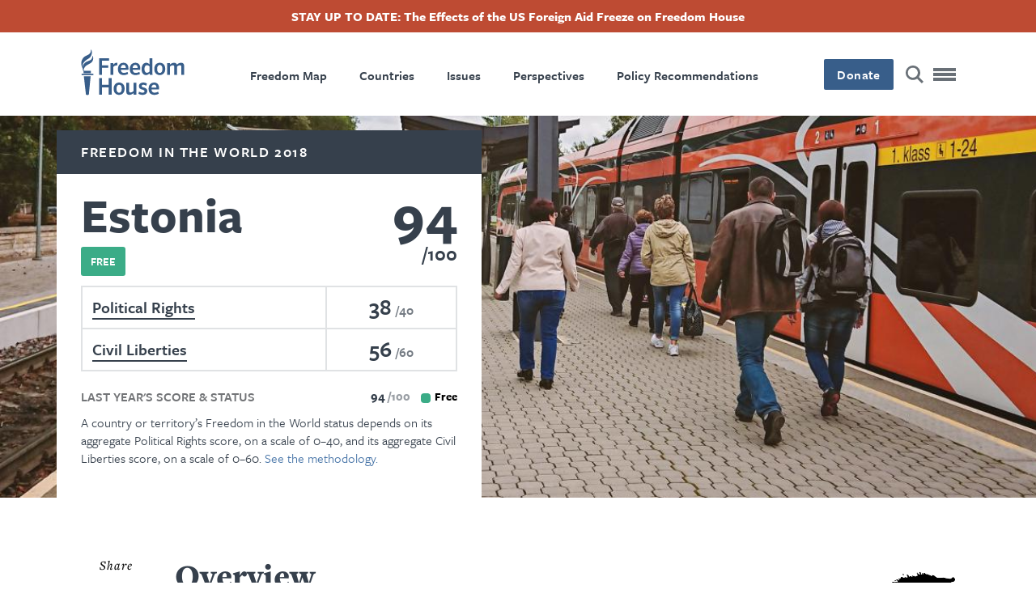

--- FILE ---
content_type: text/html; charset=UTF-8
request_url: https://freedomhouse.org/country/estonia/freedom-world/2018
body_size: 16300
content:
<!DOCTYPE html>
<html lang="en" dir="ltr" class="has-alert-bar hide-title" prefix="content: http://purl.org/rss/1.0/modules/content/  dc: http://purl.org/dc/terms/  foaf: http://xmlns.com/foaf/0.1/  og: http://ogp.me/ns#  rdfs: http://www.w3.org/2000/01/rdf-schema#  schema: http://schema.org/  sioc: http://rdfs.org/sioc/ns#  sioct: http://rdfs.org/sioc/types#  skos: http://www.w3.org/2004/02/skos/core#  xsd: http://www.w3.org/2001/XMLSchema# ">
  <head>
    <meta charset="utf-8" />
<meta name="description" content="See the Freedom in the World 2018 score and learn about democracy and freedom in Estonia." />
<link rel="canonical" href="https://freedomhouse.org/country/estonia/freedom-world/2018" />
<link rel="image_src" href="https://freedomhouse.org/sites/default/files/styles/1380x450_fp_and_crop_/public/2020-02/Estonia.jpg?h=9589054c&amp;itok=CDMNtKyr" />
<meta name="google" content="2OCHclTWpVGNQzrZ6kz0pRpxN-Z2PJstfT9zpwte8rE,rcQVxlbjNn332cIiwfgtLr8O7TzXfBnwh7bBZTpCkrI" />
<meta property="og:site_name" content="Freedom House" />
<meta property="og:type" content="article" />
<meta property="og:url" content="https://freedomhouse.org/country/estonia/freedom-world/2018" />
<meta property="og:title" content="Estonia: Freedom in the World 2018 Country Report | Freedom House" />
<meta property="og:description" content="See the Freedom in the World 2018 score and learn about democracy and freedom in Estonia." />
<meta property="og:image" content="https://freedomhouse.org/sites/default/files/styles/1380x450_fp_and_crop_/public/2020-02/Estonia.jpg?h=9589054c&amp;itok=CDMNtKyr" />
<meta property="og:image:width" content="1380" />
<meta property="og:image:height" content="450" />
<meta property="og:image:alt" content="People in Narva, Estonia. Editorial credit: Kira_Yan / Shutterstock.com" />
<meta name="twitter:card" content="summary_large_image" />
<meta name="twitter:description" content="See the Freedom in the World 2018 score and learn about democracy and freedom in Estonia." />
<meta name="twitter:site" content="@freedomhouse" />
<meta name="twitter:title" content="Estonia: Freedom in the World 2018 Country Report | Freedom House" />
<meta name="twitter:site:id" content="18270066" />
<meta name="twitter:creator" content="@freedomhouse" />
<meta name="twitter:creator:id" content="18270066" />
<meta name="twitter:image" content="https://freedomhouse.org/sites/default/files/styles/1380x450_fp_and_crop_/public/2020-02/Estonia.jpg?h=9589054c&amp;itok=CDMNtKyr" />
<meta name="twitter:image:alt" content="People in Narva, Estonia. Editorial credit: Kira_Yan / Shutterstock.com" />
<meta name="Generator" content="Drupal 10 (https://www.drupal.org)" />
<meta name="MobileOptimized" content="width" />
<meta name="HandheldFriendly" content="true" />
<meta name="viewport" content="width=device-width, initial-scale=1.0" />
<script type="application/ld+json">{
    "@context": "https://schema.org",
    "@graph": [
        {
            "@type": "Report",
            "headline": "Estonia",
            "name": "Estonia",
            "image": {
                "@type": "ImageObject",
                "url": "https://freedomhouse.org/sites/default/files/styles/1380x450_fp_and_crop_/public/2020-02/Estonia.jpg?h=9589054c\u0026itok=CDMNtKyr"
            },
            "datePublished": "Fri, 02/28/2020 - 18:04",
            "isAccessibleForFree": "True",
            "dateModified": "Fri, 03/05/2021 - 13:20",
            "author": {
                "@type": "Organization",
                "@id": "https://freedomhouse.org/",
                "name": "Freedom House",
                "url": "https://freedomhouse.org/"
            },
            "publisher": {
                "@type": "Organization",
                "@id": "https://freedomhouse.org/",
                "name": "Freedom House",
                "url": "https://freedomhouse.org/"
            },
            "mainEntityOfPage": "https://freedomhouse.org/country/estonia/freedom-world/2018"
        }
    ]
}</script>
<link rel="icon" href="/sites/default/files/favicon.ico" type="image/vnd.microsoft.icon" />
<link rel="alternate" hreflang="en" href="https://freedomhouse.org/country/estonia/freedom-world/2018" />
<script>window.a2a_config=window.a2a_config||{};a2a_config.callbacks=[];a2a_config.overlays=[];a2a_config.templates={};</script>

    <title>Estonia: Freedom in the World 2018 Country Report | Freedom House</title>
    <link rel="stylesheet" media="all" href="/themes/contrib/stable/css/core/components/progress.module.css?t9jcn1" />
<link rel="stylesheet" media="all" href="/themes/contrib/stable/css/core/components/ajax-progress.module.css?t9jcn1" />
<link rel="stylesheet" media="all" href="/themes/contrib/stable/css/system/components/align.module.css?t9jcn1" />
<link rel="stylesheet" media="all" href="/themes/contrib/stable/css/system/components/fieldgroup.module.css?t9jcn1" />
<link rel="stylesheet" media="all" href="/themes/contrib/stable/css/system/components/container-inline.module.css?t9jcn1" />
<link rel="stylesheet" media="all" href="/themes/contrib/stable/css/system/components/clearfix.module.css?t9jcn1" />
<link rel="stylesheet" media="all" href="/themes/contrib/stable/css/system/components/details.module.css?t9jcn1" />
<link rel="stylesheet" media="all" href="/themes/contrib/stable/css/system/components/hidden.module.css?t9jcn1" />
<link rel="stylesheet" media="all" href="/themes/contrib/stable/css/system/components/item-list.module.css?t9jcn1" />
<link rel="stylesheet" media="all" href="/themes/contrib/stable/css/system/components/js.module.css?t9jcn1" />
<link rel="stylesheet" media="all" href="/themes/contrib/stable/css/system/components/nowrap.module.css?t9jcn1" />
<link rel="stylesheet" media="all" href="/themes/contrib/stable/css/system/components/position-container.module.css?t9jcn1" />
<link rel="stylesheet" media="all" href="/themes/contrib/stable/css/system/components/reset-appearance.module.css?t9jcn1" />
<link rel="stylesheet" media="all" href="/themes/contrib/stable/css/system/components/resize.module.css?t9jcn1" />
<link rel="stylesheet" media="all" href="/themes/contrib/stable/css/system/components/system-status-counter.css?t9jcn1" />
<link rel="stylesheet" media="all" href="/themes/contrib/stable/css/system/components/system-status-report-counters.css?t9jcn1" />
<link rel="stylesheet" media="all" href="/themes/contrib/stable/css/system/components/system-status-report-general-info.css?t9jcn1" />
<link rel="stylesheet" media="all" href="/themes/contrib/stable/css/system/components/tablesort.module.css?t9jcn1" />
<link rel="stylesheet" media="all" href="/modules/contrib/webform/css/webform.element.details.toggle.css?t9jcn1" />
<link rel="stylesheet" media="all" href="/modules/contrib/webform/css/webform.element.message.css?t9jcn1" />
<link rel="stylesheet" media="all" href="/modules/contrib/webform/css/webform.form.css?t9jcn1" />
<link rel="stylesheet" media="all" href="/modules/contrib/addtoany/css/addtoany.css?t9jcn1" />
<link rel="stylesheet" media="all" href="/modules/contrib/ckeditor_accordion/css/accordion.frontend.css?t9jcn1" />
<link rel="stylesheet" media="all" href="/core/modules/layout_discovery/layouts/onecol/onecol.css?t9jcn1" />
<link rel="stylesheet" media="all" href="/modules/contrib/paragraphs/css/paragraphs.unpublished.css?t9jcn1" />
<link rel="stylesheet" media="all" href="/modules/contrib/simple_popup_blocks/css/simple_popup_blocks.css?t9jcn1" />
<link rel="stylesheet" media="all" href="/modules/contrib/webform/css/webform.theme.classy.css?t9jcn1" />
<link rel="stylesheet" media="all" href="/themes/contrib/stable/css/core/assets/vendor/normalize-css/normalize.css?t9jcn1" />
<link rel="stylesheet" media="all" href="/themes/contrib/stable/css/core/normalize-fixes.css?t9jcn1" />
<link rel="stylesheet" media="all" href="/themes/contrib/classy/css/components/action-links.css?t9jcn1" />
<link rel="stylesheet" media="all" href="/themes/contrib/classy/css/components/breadcrumb.css?t9jcn1" />
<link rel="stylesheet" media="all" href="/themes/contrib/classy/css/components/button.css?t9jcn1" />
<link rel="stylesheet" media="all" href="/themes/contrib/classy/css/components/collapse-processed.css?t9jcn1" />
<link rel="stylesheet" media="all" href="/themes/contrib/classy/css/components/container-inline.css?t9jcn1" />
<link rel="stylesheet" media="all" href="/themes/contrib/classy/css/components/details.css?t9jcn1" />
<link rel="stylesheet" media="all" href="/themes/contrib/classy/css/components/exposed-filters.css?t9jcn1" />
<link rel="stylesheet" media="all" href="/themes/contrib/classy/css/components/field.css?t9jcn1" />
<link rel="stylesheet" media="all" href="/themes/contrib/classy/css/components/form.css?t9jcn1" />
<link rel="stylesheet" media="all" href="/themes/contrib/classy/css/components/icons.css?t9jcn1" />
<link rel="stylesheet" media="all" href="/themes/contrib/classy/css/components/inline-form.css?t9jcn1" />
<link rel="stylesheet" media="all" href="/themes/contrib/classy/css/components/item-list.css?t9jcn1" />
<link rel="stylesheet" media="all" href="/themes/contrib/classy/css/components/link.css?t9jcn1" />
<link rel="stylesheet" media="all" href="/themes/contrib/classy/css/components/links.css?t9jcn1" />
<link rel="stylesheet" media="all" href="/themes/contrib/classy/css/components/menu.css?t9jcn1" />
<link rel="stylesheet" media="all" href="/themes/contrib/classy/css/components/more-link.css?t9jcn1" />
<link rel="stylesheet" media="all" href="/themes/contrib/classy/css/components/pager.css?t9jcn1" />
<link rel="stylesheet" media="all" href="/themes/contrib/classy/css/components/tabledrag.css?t9jcn1" />
<link rel="stylesheet" media="all" href="/themes/contrib/classy/css/components/tableselect.css?t9jcn1" />
<link rel="stylesheet" media="all" href="/themes/contrib/classy/css/components/tablesort.css?t9jcn1" />
<link rel="stylesheet" media="all" href="/themes/contrib/classy/css/components/tabs.css?t9jcn1" />
<link rel="stylesheet" media="all" href="/themes/contrib/classy/css/components/textarea.css?t9jcn1" />
<link rel="stylesheet" media="all" href="/themes/contrib/classy/css/components/ui-dialog.css?t9jcn1" />
<link rel="stylesheet" media="all" href="/themes/contrib/classy/css/components/messages.css?t9jcn1" />
<link rel="stylesheet" media="all" href="/themes/contrib/classy/css/components/progress.css?t9jcn1" />
<link rel="stylesheet" media="all" href="/themes/custom/ts_freedomhouse/js/lib/aos-animation/aos.css?t9jcn1" />
<link rel="stylesheet" media="all" href="/themes/custom/ts_freedomhouse/js/lib/splitting/splitting.css?t9jcn1" />
<link rel="stylesheet" media="all" href="/themes/custom/ts_freedomhouse/dist/main.css?t9jcn1" />

    <link rel="stylesheet" href="https://use.typekit.net/ydk7xlb.css">
    <script type="application/json" data-drupal-selector="drupal-settings-json">{"path":{"baseUrl":"\/","pathPrefix":"","currentPath":"node\/2585","currentPathIsAdmin":false,"isFront":false,"currentLanguage":"en"},"pluralDelimiter":"\u0003","suppressDeprecationErrors":true,"gtag":{"tagId":"","consentMode":false,"otherIds":[],"events":[],"additionalConfigInfo":[]},"ajaxPageState":{"libraries":"[base64]","theme":"ts_freedomhouse","theme_token":null},"ajaxTrustedUrl":{"form_action_p_pvdeGsVG5zNF_XLGPTvYSKCf43t8qZYSwcfZl2uzM":true},"gtm":{"tagId":null,"settings":{"data_layer":"dataLayer","include_classes":false,"allowlist_classes":"google\nnonGooglePixels\nnonGoogleScripts\nnonGoogleIframes","blocklist_classes":"customScripts\ncustomPixels","include_environment":true,"environment_id":"env-2","environment_token":"3S_-G9VkAiUNDDX1WIo-Mg"},"tagIds":["GTM-MDVVC3S"]},"parallax_bg":[{"selector":".report-code-tnr .paragraph--type--full-width-cta, .report-code-ppi .paragraph--type--full-width-cta","description":"","position":"0","speed":0.2}],"simple_popup_blocks":{"settings":[{"identifier":"block-politicalprisonersinitiativepopup","uid":"ppi_person_profiles","type":"1","css_selector":"1","layout":"4","visit_counts":"0","overlay":"1","trigger_method":"1","trigger_selector":".media--type-person-profile .expand-card-button","enable_escape":"1","delay":0,"minimize":0,"close":"1","use_time_frequency":0,"time_frequency":"3600","show_minimized_button":0,"width":"1","cookie_expiry":"0","status":"1","trigger_width":null}]},"ckeditorAccordion":{"accordionStyle":{"collapseAll":1,"keepRowsOpen":0,"animateAccordionOpenAndClose":1,"openTabsWithHash":1,"allowHtmlInTitles":0}},"field_group":{"html_element":{"mode":"full_content","context":"view","settings":{"classes":"shortcode shortcode-section","show_empty_fields":false,"id":"","element":"h2","show_label":false,"label_element":"h3","label_element_classes":"","attributes":"","effect":"none","speed":"fast"}}},"ajax":[],"user":{"uid":0,"permissionsHash":"2cfab7706dda1874e087dc3494627378a15990a17ba39e1dacf68e4c201b3daa"}}</script>
<script src="/core/misc/drupalSettingsLoader.js?v=10.5.4"></script>
<script src="/modules/contrib/google_tag/js/gtag.js?t9jcn1"></script>
<script src="/modules/contrib/google_tag/js/gtm.js?t9jcn1"></script>

  </head>
  <body class="country-narrative-type-freedom-in-the-world country-narrative-report-code-fiw path-node page-node-type-report-year-country">
    <!-- Grid Layout Checker -->
        <!-- END Grid Layout Checker -->

    <a href="#main-content" class="visually-hidden focusable skip-link">
      Skip to main content
    </a>

    <div id="accessibility-url">
      <a href="/accessibility" class="visually-hidden focusable skip-link">
		    Accessibility
      </a>
    </div>

    <noscript><iframe src="https://www.googletagmanager.com/ns.html?id=GTM-MDVVC3S&gtm_auth=3S_-G9VkAiUNDDX1WIo-Mg&gtm_preview=env-2&gtm_cookies_win=x"
                  height="0" width="0" style="display:none;visibility:hidden"></iframe></noscript>

      <div class="dialog-off-canvas-main-canvas" data-off-canvas-main-canvas>
      <header id="page-header">
          <div id="block-alertbar" data-block-plugin-id="block_content:2ae77377-87eb-47d0-9083-9f8f798dc802" class="block block-block-content block-block-content2ae77377-87eb-47d0-9083-9f8f798dc802 alert-bar">
                            <a href="/effects-us-foreign-aid-freeze-freedom-house">
                      
            <div class="clearfix text-formatted field field--name-body field--type-text-with-summary field--label-hidden field__item"><p>STAY UP TO DATE: The Effects of the US Foreign Aid Freeze on Freedom House</p>
</div>
      
                      </a>
                </div>

        <div class="language-switcher-language-url block block-language block-language-blocklanguage-interface" id="block-languageswitcher" role="navigation" data-block-plugin-id="language_block:language_interface">
  
    
      
  </div>

    <div class="container">
      <div class="top-row content-side-padding">
        <div class="site-logo">
          <a href="https://freedomhouse.org/"><img src="/themes/custom/ts_freedomhouse/logo.svg" alt="Freedom House Logo - Torch next to words Freedom House"/></a>
        </div>
        <nav role="navigation" aria-labelledby="block-primarynavigation-menu" id="block-primarynavigation" data-block-plugin-id="system_menu_block:primary-navigation" class="block block-menu navigation menu--primary-navigation">
            
  <h2 class="visually-hidden" id="block-primarynavigation-menu">Primary Navigation</h2>
  

        
              <ul class="menu">
                    <li class="menu-item">
        <a href="/explore-the-map" data-drupal-link-system-path="node/178">Freedom Map</a>
              </li>
                <li class="menu-item">
        <a href="/country/scores" data-drupal-link-system-path="node/183">Countries</a>
              </li>
                <li class="menu-item">
        <a href="/issues" data-drupal-link-system-path="node/351">Issues</a>
              </li>
                <li class="menu-item">
        <a href="/perspectives" data-drupal-link-system-path="node/3203">Perspectives</a>
              </li>
                <li class="menu-item">
        <a href="/policy-recommendations" data-drupal-link-system-path="node/352">Policy Recommendations</a>
              </li>
        </ul>
  


  </nav>

        <div class="main-nav__right">
          <div class="donate-button">
            <button class="button blue" onclick="window.location.href = 'https://connect.clickandpledge.com/w/Form/bff8aefe-8dd8-4ec4-84cd-96d55f9b5fa1?638073202180975148'">Donate</button>
          </div>

          <a href="/search/" class="search-button" aria-label="Search" title="Search"></a>

          <button class="menu-toggle" aria-label="Open mobile menu" title="Menu Toggle">
            <div class="ts-menu-toggle-wrapper">
              <span></span>
            </div>
          </button>
        </div>
      </div>
    </div>
    <div class="mega-menu mobile-menu-target">
      <span class="hr"></span>
      <div class="grid">
        <div class="mega-menu__left">
                    <div class="mega-custom-block">Expanding Freedom and Democracy</div>
          <nav role="navigation" aria-labelledby="block-quicklinks-menu" id="block-quicklinks" data-block-plugin-id="system_menu_block:quicklinks" class="block block-menu navigation menu--quicklinks">
      
  <h2 id="block-quicklinks-menu">Quicklinks</h2>
  

        
              <ul class="menu">
                    <li class="menu-item">
        <a href="/perspectives" data-drupal-link-system-path="node/3203">Perspectives Blog</a>
              </li>
                <li class="menu-item">
        <a href="/country/scores" data-drupal-link-system-path="node/183">Find A Country</a>
              </li>
                <li class="menu-item">
        <a href="/explore-the-map" data-drupal-link-system-path="node/178">Explore The Map</a>
              </li>
                <li class="menu-item">
        <a href="/events" data-drupal-link-system-path="node/344">Events</a>
              </li>
        </ul>
  


  </nav>

          <div class="hr mobile"></div>
        </div>
        <nav role="navigation" aria-labelledby="block-megamenu-menu" id="block-megamenu" data-block-plugin-id="system_menu_block:mega-menu" class="block block-menu navigation menu--mega-menu">
            
  <h2 class="visually-hidden" id="block-megamenu-menu">Mega Menu</h2>
  

        
              <ul class="menu">
                    <li class="menu-item menu-item--expanded">
        <a href="/reports" data-drupal-link-system-path="node/387">Reports</a>
                                <ul class="menu">
                    <li class="menu-item">
        <a href="/report/freedom-world" data-drupal-link-system-path="taxonomy/term/51">Freedom in the World</a>
              </li>
                <li class="menu-item">
        <a href="/report/freedom-net" data-drupal-link-system-path="taxonomy/term/42">Freedom on the Net</a>
              </li>
                <li class="menu-item">
        <a href="/report/nations-transit" data-drupal-link-system-path="taxonomy/term/50">Nations in Transit</a>
              </li>
                <li class="menu-item">
        <a href="/report/transnational-repression" data-drupal-link-system-path="node/3884">Transnational Repression</a>
              </li>
                <li class="menu-item">
        <a href="/report/election-watch-digital-age" data-drupal-link-system-path="node/3706">Election Watch for the Digital Age</a>
              </li>
                <li class="menu-item">
        <a href="https://freedomhouse.org/report/china-dissent-monitor">China Dissent Monitor</a>
              </li>
                <li class="menu-item">
        <a href="/reports/publication-archives" data-drupal-link-system-path="node/488">Archives</a>
              </li>
        </ul>
  
              </li>
                <li class="menu-item menu-item--expanded">
        <a href="/issues" data-drupal-link-system-path="node/351">Our Issues</a>
                                <ul class="menu">
                    <li class="menu-item">
        <a href="https://freedomhouse.org/issues/countering-authoritarianism">Countering Authoritarianism</a>
              </li>
                <li class="menu-item">
        <a href="https://freedomhouse.org/issues/supporting-defenders-democratic-change">Supporting Defenders for Democratic Change</a>
              </li>
                <li class="menu-item">
        <a href="https://freedomhouse.org/issues/promoting-global-democratic-landscape">Promoting a Global Democratic Landscape</a>
              </li>
        </ul>
  
              </li>
                <li class="menu-item menu-item--expanded">
        <a href="/programs" data-drupal-link-system-path="node/447">Programs</a>
                                <ul class="menu">
                    <li class="menu-item">
        <a href="/report/free-them-all" data-drupal-link-system-path="node/5842">Free Them All: The Fred Hiatt Program to Free Political Prisoners</a>
              </li>
        </ul>
  
              </li>
                <li class="menu-item menu-item--expanded">
        <a href="/policy-recommendations" data-drupal-link-system-path="node/352">Policy Recommendations</a>
                                <ul class="menu">
                    <li class="menu-item">
        <a href="/policy-recommendations/joint-statements-testimonies-and-advocacy" data-drupal-link-system-path="node/372">Testimony and Advocacy Letters</a>
              </li>
                <li class="menu-item">
        <a href="/issues/strengthening-us-democracy" data-drupal-link-system-path="taxonomy/term/64">Strengthening US Democracy</a>
              </li>
        </ul>
  
              </li>
                <li class="menu-item">
        <a href="/country/scores" data-drupal-link-system-path="node/183">Countries</a>
              </li>
                <li class="menu-item">
        <a href="/events" data-drupal-link-system-path="node/344">Events</a>
              </li>
                <li class="menu-item">
        <a href="/perspectives" data-drupal-link-system-path="node/3203">Perspectives Blog</a>
              </li>
                <li class="menu-item menu-item--expanded">
        <a href="/news-releases-statements" data-drupal-link-system-path="node/2121">News Releases &amp; Statements</a>
                                <ul class="menu">
                    <li class="menu-item">
        <a href="/news-releases-statements/media-center" data-drupal-link-system-path="node/6640">Media Center</a>
              </li>
        </ul>
  
              </li>
                <li class="menu-item menu-item--expanded">
        <a href="/about-us" data-drupal-link-system-path="node/337">About Us</a>
                                <ul class="menu">
                    <li class="menu-item">
        <a href="/about-us/our-history" data-drupal-link-system-path="node/343">History</a>
              </li>
                <li class="menu-item">
        <a href="/about-us/board-leadership" data-drupal-link-system-path="node/338">Board and Leadership</a>
              </li>
                <li class="menu-item">
        <a href="/about-us/our-experts" data-drupal-link-system-path="node/342">Our Experts</a>
              </li>
                <li class="menu-item">
        <a href="/ways-to-give" data-drupal-link-system-path="node/3814">Ways to Give</a>
              </li>
                <li class="menu-item">
        <a href="/about-us/financials" data-drupal-link-system-path="node/345">Financials</a>
              </li>
                <li class="menu-item">
        <a href="https://freedomhouse.org/careers">Careers</a>
              </li>
                <li class="menu-item">
        <a href="/about-us/contact-us" data-drupal-link-system-path="node/346">Contact Us</a>
              </li>
        </ul>
  
              </li>
                <li class="menu-item">
        <a href="/manage-subscriptions" data-drupal-link-system-path="node/2123">Sign Up for Updates</a>
              </li>
        </ul>
  


  </nav>

      </div>
      <div class="mega-menu-bottom">
      </div>
    </div>
      </header>

  <div  class="region region-content" id="main-content" role="main">
  <div data-drupal-messages-fallback class="hidden"></div>
<div id="block-ts-freedomhouse-content" data-block-plugin-id="system_main_block" class="block block-system block-system-main-block">
  
    
        <div class="layout layout--onecol">
    <div  class="layout__region layout__region--content">
      
  <div class="field field--name-field-header field--type-entity-reference-revisions field--label-hidden basic-page-header-field field__item">  <div class="layout layout--onecol">
    <div  class="layout__region layout__region--content">
      
            <div class="field field--name-frho-datasets-scorecard field--type-ds field--label-hidden field__item">
<div class="scorecard-wrapper grid">
  <div class="scorecard parent-report status-free">
              <a href="/report/freedom-world/2018/democracy-crisis">Freedom in the World 2018</a>
      </div>

    <div class="scorecard fiw 2018">
    <div class="header">
      <div class="title-wrapper">
                  <h2 class="scorecard-header large-text">Estonia</h2>
                <div class="country-status status-free">Free</div>
              </div>
      <div class="score-wrapper">
        <div class="country-score">94</div>
        <div class="country-score-max">100</div>
      </div>
    </div>

    <table class="score-details">
                        <tr>
                          <td class="country-status"><span class="score-code">PR</span> <span class="score-name"><a href="#PR">Political Rights</a></span></td>
                        <td class="country-score">
              <span class="country-score-actual">38</span>
              <span class="country-score-max">40</span>
            </td>
          </tr>
                                <tr>
                          <td class="country-status"><span class="score-code">CL</span> <span class="score-name"><a href="#CL">Civil Liberties</a></span></td>
                        <td class="country-score">
              <span class="country-score-actual">56</span>
              <span class="country-score-max">60</span>
            </td>
          </tr>
                                </table>
          <div class="score-previous-year">
                          <div class="score-label">Last Year's Score &amp; Status</div>
                <div class="country-score">
          <span class="country-score-actual">94</span>
          <span class="country-score-max">100</span>
          <span class="country-status status-free">Free</span>
        </div>
      </div>
        <div class="score-clarity">
                        A country or territory’s Freedom in the World status depends on its aggregate Political Rights score, on a scale of 0–40, and its aggregate Civil Liberties score, on a scale of 0–60.
                          <a href="/reports/freedom-world/freedom-world-research-methodology">See the methodology.</a>
                    
    </div>
  </div>
  </div>
</div>
      
            <div class="field field--name-field-image field--type-entity-reference field--label-hidden field__item"><article class="media media--type-image media--view-mode-basic-hero">
  
      
            <div class="field field--name-image field--type-image field--label-hidden field__item">    <picture>
                  <source srcset="/sites/default/files/styles/1940x562_fp_scale_crop_/public/2020-02/Estonia.jpg.webp?itok=urUe9qsQ 1x" media="(min-width: 1441px)" type="image/webp" width="1940" height="562"/>
              <source srcset="/sites/default/files/styles/1380x450_fp_and_crop_/public/2020-02/Estonia.jpg?h=9589054c&amp;itok=CDMNtKyr 1x" media="(min-width: 992px) and (max-width: 1440px)" type="image/jpeg" width="1380" height="450"/>
              <source srcset="/sites/default/files/styles/1380x450_fp_and_crop_/public/2020-02/Estonia.jpg?h=9589054c&amp;itok=CDMNtKyr 1x" media="(min-width: 768px) and (max-width: 991px)" type="image/jpeg" width="1380" height="450"/>
              <source srcset="/sites/default/files/styles/768x400_fp_scale_crop_/public/2020-02/Estonia.jpg.webp?itok=s8gr1VKi 1x" media="(min-width: 401px) and (max-width: 767px)" type="image/webp" width="768" height="400"/>
              <source srcset="/sites/default/files/styles/400x280_fp_scale_crop_/public/2020-02/Estonia.jpg.webp?itok=OmNX7XGO 1x" media="(min-width: 0px) and (max-width: 400px)" type="image/webp" width="400" height="280"/>
                  <img loading="lazy" width="400" height="280" src="/sites/default/files/styles/400x280_fp_scale_crop_/public/2020-02/Estonia.jpg.webp?itok=OmNX7XGO" alt="People in Narva, Estonia. Editorial credit: Kira_Yan / Shutterstock.com" typeof="foaf:Image" />

  </picture>

</div>
      
  </article>
</div>
      
    </div>
  </div>

</div>

            <div class="field field--name-frho-common-small-header-image field--type-ds field--label-hidden field__item"><img src="/sites/default/files/styles/768x400_fp_scale_crop_/public/2020-02/Estonia.jpg.webp?itok=s8gr1VKi" width="768" height="400" alt="" loading="lazy" typeof="foaf:Image" class="image-style-_68x400-fp-scale-crop-" />

</div>
      
<div  class="main-wrapper">
    
  <div class="share-buttons-wrapper grid">
    <!-- Go to www.addthis.com/dashboard to customize your tools -->
  <div class="container share-buttons a2a_kit">
    <a class="a2a_button_facebook" href=" " title="Facebook" aria-label="Share this page on Facebook">
      <img src="/themes/custom/ts_freedomhouse/img/share-facebook.svg" alt="Facebook" width="30" height="30">
    </a>
    <a class="a2a_button_twitter" href=" " title="Twitter" aria-label="Share this page on Twitter">
      <img src="/themes/custom/ts_freedomhouse/img/share-twitter.svg" alt="Twitter" width="30" height="30">
    </a>
    <a class="a2a_button_email" href=" " title="Email" aria-label="Share this page via email" target="_blank">
      <img src="/themes/custom/ts_freedomhouse/img/share-email.svg" alt="Email" width="30" height="30">
    </a>
          <a class="print-button" href="javascript:window.print()" aria-label="Print"><span></span></a>
      </div>

  </div>

            <div class="field field--name-field-dataset field--type-entity-reference field--label-hidden field__item">
      <div class="field field--name-field-data field--type-entity-reference field--label-hidden field__items">
              <div class="field__item"><div class="paragraph--type--text">
  <div class="field--name-field-text">
<h2  class="shortcode shortcode-section">
  
      <a class="data-link" name="header1"></a>
    <span class="data-code" name="header1">header1</span>
  
  <span class="data-label">Overview</span>

</h2>
</div>

<div class="field--name-field-text section">
      <p>Democratic institutions are strong in Estonia and political and civil rights are widely respected. The greatest challenges facing the democracy are ethnic tensions and economic inequality. About 7 percent of the country’s population remains stateless and thus may not participate in national elections.</p>

  </div>
</div>
</div>
              <div class="field__item"><div class="paragraph--type--text">
  <div class="field--name-field-text">
<h2  class="shortcode shortcode-section">
  
      <a class="data-link" name="header2"></a>
    <span class="data-code" name="header2">header2</span>
  
  <span class="data-label">Key developments in 2017</span>

</h2>
</div>

<div class="field--name-field-text section">
      <ul>
<li>In October, the first local elections took place since the merging of municipalities reduced the total number of elected representatives by nearly half. The Center Party gained the most seats.</li>
<li>In December, a tax reform was adopted that raised both the minimum wage for full-time workers and the amount of tax-free income for low- and middle-income earners, among other changes that aim to make the system more progressive.</li>
</ul>

  </div>
</div>
</div>
              <div class="field__item"></div>
              <div class="field__item"><div class="paragraph--type--text">
  <div class="field--name-field-text">
<h2  class="shortcode shortcode-section">
  
      <a class="data-link" name="PR"></a>
    <span class="data-code" name="PR">PR</span>
  
  <span class="data-label">Political Rights</span>

</h2>
</div>


<div class="lovey-block text-paragraph">
      <div class="paragraph--type--text">
  <div class="field--name-field-text">
<h2  class="shortcode shortcode-section">
  
      <a class="data-link" name="A"></a>
    <span class="data-code" name="A">A</span>
  
  <span class="data-label">Electoral Process</span>

</h2>
</div>


<div class="lovey-block text-paragraph">
      


<div class="data data--type-indicator data--view-mode-full-content ds-1col clearfix">


      
<div  class="shortcode shortcode-indicator">
    
<div  class="heading">
    
  <span class="data-code">A1</span>

<span  class="max-range">
    
    <span class="min-1">1.00-4.00 pts</span><span class="min-0">0-4 pts</span>

  </span>
  </div>
<table class="indicator-table"><tr>
  
  <td class="data-label">Was the current head of government or other chief national authority elected through free and fair elections?</td>

<td class="data-score">
  <span class="actual two-decimal nit">4.00</span><span class="actual round">4</span>

  <span class="max two-decimal nit">4.00</span><span class="max round">4</span>
</td>

</tr></table>

  </div>
  <div class="field-formatted-text"><p>The current prime minister, Jüri Ratas from the Center Party, was confirmed by the Riigikogu (parliament) following the formation of a coalition in 2016 between the Center Party and two minor partners—the center-left Social Democrats (SDE) and the conservative Union of Pro Patria and Res Publica (IRL). Ratas’s selection took place according to proper legal procedures. </p>
<p>The president is elected by parliamentary ballot to a five-year term, filling the largely ceremonial role of head of state. Current president Kersti Kaljulaid was elected as a nonpartisan consensus candidate after six rounds of voting in 2016. Although the overall election process was free and fair, it was criticized as too lengthy.</p>
</div>

  
</div>


      


<div class="data data--type-indicator data--view-mode-full-content ds-1col clearfix">


      
<div  class="shortcode shortcode-indicator">
    
<div  class="heading">
    
  <span class="data-code">A2</span>

<span  class="max-range">
    
    <span class="min-1">1.00-4.00 pts</span><span class="min-0">0-4 pts</span>

  </span>
  </div>
<table class="indicator-table"><tr>
  
  <td class="data-label">Were the current national legislative representatives elected through free and fair elections?</td>

<td class="data-score">
  <span class="actual two-decimal nit">4.00</span><span class="actual round">4</span>

  <span class="max two-decimal nit">4.00</span><span class="max round">4</span>
</td>

</tr></table>

  </div>
  <div class="field-formatted-text"><p>The constitution establishes a 101-seat unicameral parliament whose members are elected for four-year terms. The 2015 elections were free and fair.</p>
</div>

  
</div>


      


<div class="data data--type-indicator data--view-mode-full-content ds-1col clearfix">


      
<div  class="shortcode shortcode-indicator">
    
<div  class="heading">
    
  <span class="data-code">A3</span>

<span  class="max-range">
    
    <span class="min-1">1.00-4.00 pts</span><span class="min-0">0-4 pts</span>

  </span>
  </div>
<table class="indicator-table"><tr>
  
  <td class="data-label">Are the electoral laws and framework fair, and are they implemented impartially by the relevant election management bodies?</td>

<td class="data-score">
  <span class="actual two-decimal nit">4.00</span><span class="actual round">4</span>

  <span class="max two-decimal nit">4.00</span><span class="max round">4</span>
</td>

</tr></table>

  </div>
  <div class="field-formatted-text"><p>The legal framework for conducting elections is clear and detailed. Online voting is widespread. October 2017 municipal elections witnessed record turnout online, with 32 percent of participating voters using this method, thus demonstrating strong public confidence in the e-voting system.</p>
<p>Administrative reform in mid-2017 merged municipalities, reduced the number of electoral seats by almost half, and abolished the county level of administration. Upon review, the Supreme Court allowed the changes to stand.</p>
</div>

  
</div>


  </div>
</div>

      <div class="paragraph--type--text">
  <div class="field--name-field-text">
<h2  class="shortcode shortcode-section">
  
      <a class="data-link" name="B"></a>
    <span class="data-code" name="B">B</span>
  
  <span class="data-label">Political Pluralism and Participation</span>

</h2>
</div>


<div class="lovey-block text-paragraph">
      


<div class="data data--type-indicator data--view-mode-full-content ds-1col clearfix">


      
<div  class="shortcode shortcode-indicator">
    
<div  class="heading">
    
  <span class="data-code">B1</span>

<span  class="max-range">
    
    <span class="min-1">1.00-4.00 pts</span><span class="min-0">0-4 pts</span>

  </span>
  </div>
<table class="indicator-table"><tr>
  
  <td class="data-label">Do the people have the right to organize in different political parties or other competitive political groupings of their choice, and is the system free of undue obstacles to the rise and fall of these competing parties or groupings?</td>

<td class="data-score">
  <span class="actual two-decimal nit">4.00</span><span class="actual round">4</span>

  <span class="max two-decimal nit">4.00</span><span class="max round">4</span>
</td>

</tr></table>

  </div>
  <div class="field-formatted-text"><p>Estonia’s political parties organize and operate freely. Party members may be citizens of Estonia or of another EU member state. The system is open to the rise and fall of different parties. For example, the 2015 election brought two new parties to power: the conservative, anti-establishment Free Party and the far-right Conservative People’s Party.</p>
</div>

  
</div>


      


<div class="data data--type-indicator data--view-mode-full-content ds-1col clearfix">


      
<div  class="shortcode shortcode-indicator">
    
<div  class="heading">
    
  <span class="data-code">B2</span>

<span  class="max-range">
    
    <span class="min-1">1.00-4.00 pts</span><span class="min-0">0-4 pts</span>

  </span>
  </div>
<table class="indicator-table"><tr>
  
  <td class="data-label">Is there a realistic opportunity for the opposition to increase its support or gain power through elections?</td>

<td class="data-score">
  <span class="actual two-decimal nit">4.00</span><span class="actual round">4</span>

  <span class="max two-decimal nit">4.00</span><span class="max round">4</span>
</td>

</tr></table>

  </div>
  <div class="field-formatted-text"><p>The system is open to the rotation of power. In the 2015 elections, the center-right Reform Party, which had led the previous government, captured the most seats (30), and subsequently formed a coalition with its previous coalition partner, the SDE, as well as the IRL. In 2016, the Center Party, which held 27 seats, formed a new ruling coalition with the SDE and the IRL. The Center Party won local elections in October 2017.</p>
</div>

  
</div>


      


<div class="data data--type-indicator data--view-mode-full-content ds-1col clearfix">


      
<div  class="shortcode shortcode-indicator">
    
<div  class="heading">
    
  <span class="data-code">B3</span>

<span  class="max-range">
    
    <span class="min-1">1.00-4.00 pts</span><span class="min-0">0-4 pts</span>

  </span>
  </div>
<table class="indicator-table"><tr>
  
  <td class="data-label">Are the people’s political choices free from domination by the military, foreign powers, religious hierarchies, economic oligarchies, or any other powerful group that is not democratically accountable?</td>

<td class="data-score">
  <span class="actual two-decimal nit">4.00</span><span class="actual round">4</span>

  <span class="max two-decimal nit">4.00</span><span class="max round">4</span>
</td>

</tr></table>

  </div>
  <div class="field-formatted-text"><p>People’s political choices are not influenced by undemocratic forces. While the governing Center Party has not fully renounced its cooperation agreement with United Russia, the main political party in Russia, this has not led to foreign interference with Estonia’s political rights.</p>
</div>

  
</div>


      


<div class="data data--type-indicator data--view-mode-full-content ds-1col clearfix">


      
<div  class="shortcode shortcode-indicator">
    
<div  class="heading">
    
  <span class="data-code">B4</span>

<span  class="max-range">
    
    <span class="min-1">1.00-4.00 pts</span><span class="min-0">0-4 pts</span>

  </span>
  </div>
<table class="indicator-table"><tr>
  
  <td class="data-label">Do various segments of the population (including ethnic, religious, gender, LGBT, and other relevant groups) have full political rights and electoral opportunities?</td>

<td class="data-score">
  <span class="actual two-decimal nit">3.00</span><span class="actual round">3</span>

  <span class="max two-decimal nit">4.00</span><span class="max round">4</span>
</td>

</tr></table>

  </div>
  <div class="field-formatted-text"><p>The political rights of ethnic Russian residents of Estonia, about 7 percent of the population whose citizenship remains undetermined, face limitations on their political rights. Only citizens may participate in national elections, and while resident noncitizens are permitted to vote in local elections, they may not run as candidates. The authorities have adopted policies to assist those seeking naturalization. Although women only make up 27 percent of members of parliament, women’s interests are represented through a variety of programs and government initiatives.</p>
</div>

  
</div>


  </div>
</div>

      <div class="paragraph--type--text">
  <div class="field--name-field-text">
<h2  class="shortcode shortcode-section">
  
      <a class="data-link" name="C"></a>
    <span class="data-code" name="C">C</span>
  
  <span class="data-label">Functioning of Government</span>

</h2>
</div>


<div class="lovey-block text-paragraph">
      


<div class="data data--type-indicator data--view-mode-full-content ds-1col clearfix">


      
<div  class="shortcode shortcode-indicator">
    
<div  class="heading">
    
  <span class="data-code">C1</span>

<span  class="max-range">
    
    <span class="min-1">1.00-4.00 pts</span><span class="min-0">0-4 pts</span>

  </span>
  </div>
<table class="indicator-table"><tr>
  
  <td class="data-label">Do the freely elected head of government and national legislative representatives determine the policies of the government?</td>

<td class="data-score">
  <span class="actual two-decimal nit">4.00</span><span class="actual round">4</span>

  <span class="max two-decimal nit">4.00</span><span class="max round">4</span>
</td>

</tr></table>

  </div>
  <div class="field-formatted-text"><p>Both the government and the parliament are freely elected and function without interference from external or nonstate actors.</p>
</div>

  
</div>


      


<div class="data data--type-indicator data--view-mode-full-content ds-1col clearfix">


      
<div  class="shortcode shortcode-indicator">
    
<div  class="heading">
    
  <span class="data-code">C2</span>

<span  class="max-range">
    
    <span class="min-1">1.00-4.00 pts</span><span class="min-0">0-4 pts</span>

  </span>
  </div>
<table class="indicator-table"><tr>
  
  <td class="data-label">Are safeguards against official corruption strong and effective?</td>

<td class="data-score">
  <span class="actual two-decimal nit">3.00</span><span class="actual round">3</span>

  <span class="max two-decimal nit">4.00</span><span class="max round">4</span>
</td>

</tr></table>

  </div>
  <div class="field-formatted-text"><p>Recent years have seen heavily publicized allegations of corruption within the main political parties as well as in the public sector. The trial of Edgar Savisaar, former leader of the Center Party and Tallinn city mayor, is ongoing for charges of bribery, money laundering, and embezzlement. Other corruption scandals involving Center Party representatives continue to emerge, and the party itself is being investigated for accepting illegal donations. While the government has taken significant action toward curbing corruption according to Council of Europe anticorruption body GRECO, key shortcomings include various measures to prevent conflicts of interest among legislators. State companies have yet to improve their corruption prevention measures.</p>
</div>

  
</div>


      


<div class="data data--type-indicator data--view-mode-full-content ds-1col clearfix">


      
<div  class="shortcode shortcode-indicator">
    
<div  class="heading">
    
  <span class="data-code">C3</span>

<span  class="max-range">
    
    <span class="min-1">1.00-4.00 pts</span><span class="min-0">0-4 pts</span>

  </span>
  </div>
<table class="indicator-table"><tr>
  
  <td class="data-label">Does the government operate with openness and transparency?</td>

<td class="data-score">
  <span class="actual two-decimal nit">4.00</span><span class="actual round">4</span>

  <span class="max two-decimal nit">4.00</span><span class="max round">4</span>
</td>

</tr></table>

  </div>
  <div class="field-formatted-text"><p>Estonia is well-known for its transparency and developed e-governance services. Public access to government information and asset declarations of officials is provided for both in law and in practice.</p>
</div>

  
</div>


  </div>
</div>

      
  </div>
</div>
</div>
              <div class="field__item"><div class="paragraph--type--text">
  <div class="field--name-field-text">
<h2  class="shortcode shortcode-section">
  
      <a class="data-link" name="CL"></a>
    <span class="data-code" name="CL">CL</span>
  
  <span class="data-label">Civil Liberties</span>

</h2>
</div>


<div class="lovey-block text-paragraph">
      <div class="paragraph--type--text">
  <div class="field--name-field-text">
<h2  class="shortcode shortcode-section">
  
      <a class="data-link" name="D"></a>
    <span class="data-code" name="D">D</span>
  
  <span class="data-label">Freedom of Expression and Belief</span>

</h2>
</div>

<div class="field--name-field-text section">
      
  </div>


<div class="lovey-block text-paragraph">
      


<div class="data data--type-indicator data--view-mode-full-content ds-1col clearfix">


      
<div  class="shortcode shortcode-indicator">
    
<div  class="heading">
    
  <span class="data-code">D1</span>

<span  class="max-range">
    
    <span class="min-1">1.00-4.00 pts</span><span class="min-0">0-4 pts</span>

  </span>
  </div>
<table class="indicator-table"><tr>
  
  <td class="data-label">Are there free and independent media?</td>

<td class="data-score">
  <span class="actual two-decimal nit">4.00</span><span class="actual round">4</span>

  <span class="max two-decimal nit">4.00</span><span class="max round">4</span>
</td>

</tr></table>

  </div>
  <div class="field-formatted-text"><p>The government generally respects freedom of the press. Public and private television and radio stations operate in Estonia, and there are a number of independent newspapers. The government does not restrict access to the internet.</p>
</div>

  
</div>


      


<div class="data data--type-indicator data--view-mode-full-content ds-1col clearfix">


      
<div  class="shortcode shortcode-indicator">
    
<div  class="heading">
    
  <span class="data-code">D2</span>

<span  class="max-range">
    
    <span class="min-1">1.00-4.00 pts</span><span class="min-0">0-4 pts</span>

  </span>
  </div>
<table class="indicator-table"><tr>
  
  <td class="data-label">Are individuals free to practice and express their religious faith or nonbelief in public and private?</td>

<td class="data-score">
  <span class="actual two-decimal nit">4.00</span><span class="actual round">4</span>

  <span class="max two-decimal nit">4.00</span><span class="max round">4</span>
</td>

</tr></table>

  </div>
  <div class="field-formatted-text"><p>Religious freedom is respected in law and in practice.</p>
</div>

  
</div>


      


<div class="data data--type-indicator data--view-mode-full-content ds-1col clearfix">


      
<div  class="shortcode shortcode-indicator">
    
<div  class="heading">
    
  <span class="data-code">D3</span>

<span  class="max-range">
    
    <span class="min-1">1.00-4.00 pts</span><span class="min-0">0-4 pts</span>

  </span>
  </div>
<table class="indicator-table"><tr>
  
  <td class="data-label">Is there academic freedom, and is the educational system free from extensive political indoctrination?</td>

<td class="data-score">
  <span class="actual two-decimal nit">4.00</span><span class="actual round">4</span>

  <span class="max two-decimal nit">4.00</span><span class="max round">4</span>
</td>

</tr></table>

  </div>
  <div class="field-formatted-text"><p>Academic freedom is respected. By law, public Russian-language high schools must teach 60 percent of their curriculum in the Estonian language, but this does not severely limit freedom.</p>
</div>

  
</div>


      


<div class="data data--type-indicator data--view-mode-full-content ds-1col clearfix">


      
<div  class="shortcode shortcode-indicator">
    
<div  class="heading">
    
  <span class="data-code">D4</span>

<span  class="max-range">
    
    <span class="min-1">1.00-4.00 pts</span><span class="min-0">0-4 pts</span>

  </span>
  </div>
<table class="indicator-table"><tr>
  
  <td class="data-label">Are individuals free to express their personal views on political or other sensitive topics without fear of surveillance or retribution?</td>

<td class="data-score">
  <span class="actual two-decimal nit">4.00</span><span class="actual round">4</span>

  <span class="max two-decimal nit">4.00</span><span class="max round">4</span>
</td>

</tr></table>

  </div>
  <div class="field-formatted-text"><p>Individuals are free to express political views without fear of surveillance or retribution.</p>
</div>

  
</div>


  </div>
</div>

      <div class="paragraph--type--text">
  <div class="field--name-field-text">
<h2  class="shortcode shortcode-section">
  
      <a class="data-link" name="E"></a>
    <span class="data-code" name="E">E</span>
  
  <span class="data-label">Associational and Organizational Rights</span>

</h2>
</div>


<div class="lovey-block text-paragraph">
      


<div class="data data--type-indicator data--view-mode-full-content ds-1col clearfix">


      
<div  class="shortcode shortcode-indicator">
    
<div  class="heading">
    
  <span class="data-code">E1</span>

<span  class="max-range">
    
    <span class="min-1">1.00-4.00 pts</span><span class="min-0">0-4 pts</span>

  </span>
  </div>
<table class="indicator-table"><tr>
  
  <td class="data-label">Is there freedom of assembly?</td>

<td class="data-score">
  <span class="actual two-decimal nit">4.00</span><span class="actual round">4</span>

  <span class="max two-decimal nit">4.00</span><span class="max round">4</span>
</td>

</tr></table>

  </div>
  <div class="field-formatted-text"><p>The constitution guarantees freedom of assembly, and the government upholds this right in practice.</p>
</div>

  
</div>


      


<div class="data data--type-indicator data--view-mode-full-content ds-1col clearfix">


      
<div  class="shortcode shortcode-indicator">
    
<div  class="heading">
    
  <span class="data-code">E2</span>

<span  class="max-range">
    
    <span class="min-1">1.00-4.00 pts</span><span class="min-0">0-4 pts</span>

  </span>
  </div>
<table class="indicator-table"><tr>
  
  <td class="data-label">Is there freedom for nongovernmental organizations, particularly those that are engaged in human rights– and governance-related work?</td>

<td class="data-score">
  <span class="actual two-decimal nit">4.00</span><span class="actual round">4</span>

  <span class="max two-decimal nit">4.00</span><span class="max round">4</span>
</td>

</tr></table>

  </div>
  <div class="field-formatted-text"><p>The government honors the civic rights of associations and does not restrict or control the activities of nongovernmental organizations.</p>
</div>

  
</div>


      


<div class="data data--type-indicator data--view-mode-full-content ds-1col clearfix">


      
<div  class="shortcode shortcode-indicator">
    
<div  class="heading">
    
  <span class="data-code">E3</span>

<span  class="max-range">
    
    <span class="min-1">1.00-4.00 pts</span><span class="min-0">0-4 pts</span>

  </span>
  </div>
<table class="indicator-table"><tr>
  
  <td class="data-label">Is there freedom for trade unions and similar professional or labor organizations?</td>

<td class="data-score">
  <span class="actual two-decimal nit">4.00</span><span class="actual round">4</span>

  <span class="max two-decimal nit">4.00</span><span class="max round">4</span>
</td>

</tr></table>

  </div>
  <div class="field-formatted-text"><p>Workers may organize freely, strike, and bargain collectively, although public servants at the municipal and state levels may not strike.</p>
</div>

  
</div>


  </div>
</div>

      <div class="paragraph--type--text">
  <div class="field--name-field-text">
<h2  class="shortcode shortcode-section">
  
      <a class="data-link" name="F"></a>
    <span class="data-code" name="F">F</span>
  
  <span class="data-label">Rule of Law</span>

</h2>
</div>


<div class="lovey-block text-paragraph">
      


<div class="data data--type-indicator data--view-mode-full-content ds-1col clearfix">


      
<div  class="shortcode shortcode-indicator">
    
<div  class="heading">
    
  <span class="data-code">F1</span>

<span  class="max-range">
    
    <span class="min-1">1.00-4.00 pts</span><span class="min-0">0-4 pts</span>

  </span>
  </div>
<table class="indicator-table"><tr>
  
  <td class="data-label">Is there an independent judiciary?</td>

<td class="data-score">
  <span class="actual two-decimal nit">4.00</span><span class="actual round">4</span>

  <span class="max two-decimal nit">4.00</span><span class="max round">4</span>
</td>

</tr></table>

  </div>
  <div class="field-formatted-text"><p>The judiciary is independent and generally free from government interference.</p>
</div>

  
</div>


      


<div class="data data--type-indicator data--view-mode-full-content ds-1col clearfix">


      
<div  class="shortcode shortcode-indicator">
    
<div  class="heading">
    
  <span class="data-code">F2</span>

<span  class="max-range">
    
    <span class="min-1">1.00-4.00 pts</span><span class="min-0">0-4 pts</span>

  </span>
  </div>
<table class="indicator-table"><tr>
  
  <td class="data-label">Does due process prevail in civil and criminal matters?</td>

<td class="data-score">
  <span class="actual two-decimal nit">4.00</span><span class="actual round">4</span>

  <span class="max two-decimal nit">4.00</span><span class="max round">4</span>
</td>

</tr></table>

  </div>
  <div class="field-formatted-text"><p>The legal process in civil and criminal matters is generally free and fair. Laws prohibiting arbitrary arrest and detention and ensuring the right to a fair trial are largely observed.</p>
<p><em>Score Change: The score improved from 3 to 4 because legal processes are organized and orderly, and prosecutors and investigation authorities are generally not subject to political pressure. </em></p>
</div>

  
</div>


      


<div class="data data--type-indicator data--view-mode-full-content ds-1col clearfix">


      
<div  class="shortcode shortcode-indicator">
    
<div  class="heading">
    
  <span class="data-code">F3</span>

<span  class="max-range">
    
    <span class="min-1">1.00-4.00 pts</span><span class="min-0">0-4 pts</span>

  </span>
  </div>
<table class="indicator-table"><tr>
  
  <td class="data-label">Is there protection from the illegitimate use of physical force and freedom from war and insurgencies?</td>

<td class="data-score">
  <span class="actual two-decimal nit">3.00</span><span class="actual round">3</span>

  <span class="max two-decimal nit">4.00</span><span class="max round">4</span>
</td>

</tr></table>

  </div>
  <div class="field-formatted-text"><p>While Estonia is generally safe and peaceful, it has one of the highest intentional homicide rates in the European Union. There have been reports of law enforcement officials using excessive force when arresting suspects. Some inmates reportedly have inadequate access to health care. The incarceration rate is the seventh highest in the OECD.</p>
<p><em>Score Change: The score declined from 4 to 3 due to a relatively high homicide rate and because conditions in prisons and detention facilities remain inadequate. </em></p>
</div>

  
</div>


      


<div class="data data--type-indicator data--view-mode-full-content ds-1col clearfix">


      
<div  class="shortcode shortcode-indicator">
    
<div  class="heading">
    
  <span class="data-code">F4</span>

<span  class="max-range">
    
    <span class="min-1">1.00-4.00 pts</span><span class="min-0">0-4 pts</span>

  </span>
  </div>
<table class="indicator-table"><tr>
  
  <td class="data-label">Do laws, policies, and practices guarantee equal treatment of various segments of the population?</td>

<td class="data-score">
  <span class="actual two-decimal nit">3.00</span><span class="actual round">3</span>

  <span class="max two-decimal nit">4.00</span><span class="max round">4</span>
</td>

</tr></table>

  </div>
  <div class="field-formatted-text"><p>Russian language speakers continue to face societal discrimination, which is reinforced by laws such as the Equal Treatment Act, which does not consider Estonian linguistic requirements for public officials as discriminatory. Discrimination based on sexual orientation is legally prohibited, though harassment of members of the LGBT (lesbian, gay, bisexual, and transgender) communities is reportedly common.</p>
</div>

  
</div>


  </div>
</div>

      <div class="paragraph--type--text">
  <div class="field--name-field-text">
<h2  class="shortcode shortcode-section">
  
      <a class="data-link" name="G"></a>
    <span class="data-code" name="G">G</span>
  
  <span class="data-label">Personal Autonomy and Individual Rights</span>

</h2>
</div>


<div class="lovey-block text-paragraph">
      


<div class="data data--type-indicator data--view-mode-full-content ds-1col clearfix">


      
<div  class="shortcode shortcode-indicator">
    
<div  class="heading">
    
  <span class="data-code">G1</span>

<span  class="max-range">
    
    <span class="min-1">1.00-4.00 pts</span><span class="min-0">0-4 pts</span>

  </span>
  </div>
<table class="indicator-table"><tr>
  
  <td class="data-label">Do individuals enjoy freedom of movement, including the ability to change their place of residence, employment, or education?</td>

<td class="data-score">
  <span class="actual two-decimal nit">4.00</span><span class="actual round">4</span>

  <span class="max two-decimal nit">4.00</span><span class="max round">4</span>
</td>

</tr></table>

  </div>
  <div class="field-formatted-text"><p>Citizens and residents enjoy free movement inside Estonia and to leave the country.</p>
</div>

  
</div>


      


<div class="data data--type-indicator data--view-mode-full-content ds-1col clearfix">


      
<div  class="shortcode shortcode-indicator">
    
<div  class="heading">
    
  <span class="data-code">G2</span>

<span  class="max-range">
    
    <span class="min-1">1.00-4.00 pts</span><span class="min-0">0-4 pts</span>

  </span>
  </div>
<table class="indicator-table"><tr>
  
  <td class="data-label">Are individuals able to exercise the right to own property and establish private businesses without undue interference from state or nonstate actors?</td>

<td class="data-score">
  <span class="actual two-decimal nit">4.00</span><span class="actual round">4</span>

  <span class="max two-decimal nit">4.00</span><span class="max round">4</span>
</td>

</tr></table>

  </div>
  <div class="field-formatted-text"><p>Estonian residents enjoy strong property rights and can establish private businesses, although corruption in the business sector is sometimes a problem.</p>
</div>

  
</div>


      


<div class="data data--type-indicator data--view-mode-full-content ds-1col clearfix">


      
<div  class="shortcode shortcode-indicator">
    
<div  class="heading">
    
  <span class="data-code">G3</span>

<span  class="max-range">
    
    <span class="min-1">1.00-4.00 pts</span><span class="min-0">0-4 pts</span>

  </span>
  </div>
<table class="indicator-table"><tr>
  
  <td class="data-label">Do individuals enjoy personal social freedoms, including choice of marriage partner and size of family, protection from domestic violence, and control over appearance?</td>

<td class="data-score">
  <span class="actual two-decimal nit">3.00</span><span class="actual round">3</span>

  <span class="max two-decimal nit">4.00</span><span class="max round">4</span>
</td>

</tr></table>

  </div>
  <div class="field-formatted-text"><p>Violence against women, including domestic violence, remains a problem. As of year’s end, the Riigikogu still could not adopt necessary amendments to previous acts to fully implement a 2014 law permitting same-sex civil unions.</p>
</div>

  
</div>


      


<div class="data data--type-indicator data--view-mode-full-content ds-1col clearfix">


      
<div  class="shortcode shortcode-indicator">
    
<div  class="heading">
    
  <span class="data-code">G4</span>

<span  class="max-range">
    
    <span class="min-1">1.00-4.00 pts</span><span class="min-0">0-4 pts</span>

  </span>
  </div>
<table class="indicator-table"><tr>
  
  <td class="data-label">Do individuals enjoy equality of opportunity and freedom from economic exploitation?</td>

<td class="data-score">
  <span class="actual two-decimal nit">3.00</span><span class="actual round">3</span>

  <span class="max two-decimal nit">4.00</span><span class="max round">4</span>
</td>

</tr></table>

  </div>
  <div class="field-formatted-text"><p>Russian speakers face discrimination when applying for jobs, especially in the public sector, due to strict language requirements. Women in Estonia earn on average 25 percent less than men, the largest gap in the European Union. Estonia is a source, transit point, and destination for women and girls trafficked for prostitution. The unemployment rate is low at 6 percent, but according to the European Commission about a quarter of the population was at risk of poverty or social exclusion in 2016. A tax reform passed in December 2017 aims to make the system more progressive.</p>
</div>

  
</div>


  </div>
</div>

  </div>
</div>
</div>
          </div>
  </div>
      
            <div class="field field--name-frho-datasets-country-facts field--type-ds field--label-hidden field__item"><div class="country-facts  ">
  <div class="country-visuals">
    <span class="flag">
      <img src="/sites/default/files/styles/medium/public/flags/EST.png.webp?itok=QeukPuES" alt="" typeof="Image" class="image-style-medium" />


    </span>
    <span class="outline">
      <img src="/sites/default/files/styles/medium/public/country-outlines/EST.png.webp?itok=mxeGwdEp" alt="" typeof="Image" class="image-style-medium" />


    </span>
  </div>
  <div class="on-country">
    <h4 class="fact-label">On Estonia</h4>
    <p>See all data, scores &amp; information on this country or territory.</p>
    <a class="more-link-w-arrow chevron-right" href="/country/estonia">See More</a>
  </div>
  <h3 class="sidebar">Country Facts</h3>
  <ul class="facts">

          <li class="fact fact-population">
        <h4 class="fact-label">Population</h4>
        <div class="fact-value">1,349,000</div>
      </li>
    
    
    
          <li class="fact fact-wfs">
        <h4 class="world-freedom-score-label fact-label">Global Freedom Score</h4>
        <div class="world-freedom-score-value fact-value">
          <div class="country-score">
            <span class="country-score-actual">96</span>
            <span class="country-score-max">100</span>
            <span class="country-status status-free">free</span>
          </div>
        </div>
      </li>
    
          <li class="fact fact-ifs">
        <h4 class="internet-freedom-score-label fact-label">Internet Freedom Score</h4>
        <div class="internet-freedom-score-value fact-value">
          <div class="country-score">
            <span class="country-score-actual">91</span>
            <span class="country-score-max">100</span>
            <span class="country-status status-free">free</span>
          </div>
        </div>
      </li>
    
      </ul>

    <nav aria-labelledby="other-reports">
    <h3 class="sidebar other-reports" id="other-reports">In Other Reports</h3>
    <div class="reports-list-wrapper item-list">
      <ul class="reports-list">
                  <li><a href="/country/estonia/freedom-net/2018">Freedom on the Net 2018</a></li>
              </ul>
    </div>
  
  
    <nav aria-labelledby="other-years" tabindex="0" class="other-year-nav">
    <h3 class="sidebar other-years" id="other-years">Other Years</h3>
    <div class="years-list-wrapper item-list">
      <ul class="years-list">
                  <li><a href="/country/estonia/freedom-world/2025">2025</a></li>
                  <li><a href="/country/estonia/freedom-world/2024">2024</a></li>
                  <li><a href="/country/estonia/freedom-world/2023">2023</a></li>
                  <li><a href="/country/estonia/freedom-world/2022">2022</a></li>
                  <li><a href="/country/estonia/freedom-world/2021">2021</a></li>
                  <li><a href="/country/estonia/freedom-world/2020">2020</a></li>
                  <li><a href="/country/estonia/freedom-world/2019">2019</a></li>
                  <li><a href="/country/estonia/freedom-world/2017">2017</a></li>
              </ul>
    </div>
  </nav>
  </div>
</div>
      
  </div>
    </div>
  </div>


  </div>
<div id="block-ts-freedomhouse-newsletterpopup" data-block-plugin-id="block_content:93e048de-8229-4fd2-a658-2250cbdf885c" class="block block-block-content block-block-content93e048de-8229-4fd2-a658-2250cbdf885c">
  
    
      
<div  class="newsletter-webform">
  <div class="newsletter-webform__wrapper">
    <div class="newsletter-webform__interior">

            <button class="newsletter-webform__close" id="modal-close">
        <?xml version="1.0" encoding="UTF-8"?>
<svg width="12px" height="12px" viewBox="0 0 12 12" version="1.1" xmlns="http://www.w3.org/2000/svg" xmlns:xlink="http://www.w3.org/1999/xlink">
    <title>6E55EA53-B09E-4B49-9355-9E2A3E37B765</title>
    <g id="Search" stroke="none" stroke-width="1" fill="none" fill-rule="evenodd">
        <g id="fh_search_mobile_filter" transform="translate(-355.000000, -253.000000)" fill="#385E8A" fill-rule="nonzero">
            <g id="icon/close" transform="translate(355.000000, 253.000000)">
                <polygon id="Path" points="12 10.538 7.408 5.9905 11.954 1.4035 10.538 0 5.993 4.5895 1.405 0.0455 0 1.4505 4.593 6.003 0.0455 10.595 1.4505 12 6.0065 7.404 10.5965 11.954"></polygon>
            </g>
        </g>
    </g>
</svg>
      </button>

            <div class="newsletter-webform__image">
        
            <div class="field field--name-field-partners-logo field--type-entity-reference field--label-hidden field__item"><article class="media media--type-image media--view-mode-_-up-card">
  
      
            <div class="field field--name-image field--type-image field--label-hidden field__item">    <picture>
                  <source srcset="/sites/default/files/styles/650x382_fp_scale_crop_/public/2024-11/Newsletter_hero.png.webp?itok=yex-lwFD 1x" media="(min-width: 1441px)" type="image/webp" width="650" height="382"/>
              <source srcset="/sites/default/files/styles/650x382_fp_scale_crop_/public/2024-11/Newsletter_hero.png.webp?itok=yex-lwFD 1x" media="(min-width: 992px) and (max-width: 1440px)" type="image/webp" width="650" height="382"/>
              <source srcset="/sites/default/files/styles/650x382_fp_scale_crop_/public/2024-11/Newsletter_hero.png.webp?itok=yex-lwFD 1x" media="(min-width: 768px) and (max-width: 991px)" type="image/webp" width="650" height="382"/>
              <source srcset="/sites/default/files/styles/420x250_fp_scale_crop_/public/2024-11/Newsletter_hero.png.webp?itok=dZET0DgB 1x" media="(min-width: 401px) and (max-width: 767px)" type="image/webp" width="420" height="250"/>
              <source srcset="/sites/default/files/styles/308x182_fp_scale_crop_/public/2024-11/Newsletter_hero.png.webp?itok=QqIRkw5G 1x" media="(min-width: 0px) and (max-width: 400px)" type="image/webp" width="308" height="182"/>
                  <img loading="lazy" width="308" height="182" src="/sites/default/files/styles/308x182_fp_scale_crop_/public/2024-11/Newsletter_hero.png.webp?itok=QqIRkw5G" alt="Post Election celebration in Guatemala" typeof="foaf:Image" />

  </picture>

</div>
      
  </article>
</div>
      
      </div>

            <div class="newsletter-webform__text-and-form">

                <div class="newsletter-webform__title">
          
            <div class="field field--name-field-title field--type-string field--label-hidden field__item">Know what&#039;s happening around the world.</div>
      
        </div>

                <div class="newsletter-webform__body">
          
            <div class="clearfix text-formatted field field--name-body field--type-text-with-summary field--label-hidden field__item"><p>Sign up to receive the Freedom House weekly newsletter.</p>
</div>
      
        </div>

                <div class="newsletter-webform__errors"></div>

                
            <div class="field field--name-field-webform field--type-webform field--label-hidden field__item"><form class="webform-submission-form webform-submission-add-form webform-submission-newsletter-form webform-submission-newsletter-add-form webform-submission-newsletter-node-2585-form webform-submission-newsletter-node-2585-add-form js-webform-details-toggle webform-details-toggle" data-drupal-selector="webform-submission-newsletter-node-2585-add-form" action="/country/estonia/freedom-world/2018" method="post" id="webform-submission-newsletter-node-2585-add-form" accept-charset="UTF-8">
  
  <div class="js-form-item form-item js-form-type-email form-type-email js-form-item-email form-item-email">
      <label for="edit-email" class="js-form-required form-required">Email</label>
        <input data-webform-required-error="Please enter your email address." data-drupal-selector="edit-email" type="email" id="edit-email" name="email" value="" size="60" maxlength="254" class="form-email required" required="required" aria-required="true" />

        </div>
<div data-drupal-selector="edit-actions" class="form-actions webform-actions js-form-wrapper form-wrapper" id="edit-actions"><input class="webform-button--submit button button--primary js-form-submit form-submit" data-drupal-selector="edit-actions-submit" type="submit" id="edit-actions-submit" name="op" value="Subscribe" />

</div>
<input autocomplete="off" data-drupal-selector="form-x-btnf9glz4flnz6utunm-ke-1ger4lpjl0k8edd6fi" type="hidden" name="form_build_id" value="form-X-btNF9gLz4flNz6utunm_kE-1ger4lpJL0k8eDD6fI" />
<input data-drupal-selector="edit-webform-submission-newsletter-node-2585-add-form" type="hidden" name="form_id" value="webform_submission_newsletter_node_2585_add_form" />
<div class="first_name-textfield js-form-wrapper form-wrapper" style="display: none !important;"><div class="js-form-item form-item js-form-type-textfield form-type-textfield js-form-item-first-name form-item-first-name">
      <label for="edit-first-name">Leave this field blank</label>
        <input autocomplete="off" data-drupal-selector="edit-first-name" type="text" id="edit-first-name" name="first_name" value="" size="20" maxlength="128" class="form-text" />

        </div>
</div>


  
</form>
</div>
      
      </div>
    </div>
  </div>
</div>

  </div>

</div>


  <div  class="region region-content-bottom" id="main-content" role="main">
  



<span class="hr"></span>
<div id="block-newslettersignup" data-block-plugin-id="newsletter_signup" class="cta block block-frho-common block-newsletter-signup">
  <div class="container">
    <div class="newsletter-block cta__wrapper">

      <div class="grid">
                <div class="heading-intro-wrapper">

                                <h2 class="inline h3">Be the first to know what&#039;s happening.</h2>
          
                                <div class="paragraph--type--text newsletter-intro body-base-sans-book"><p>Join the Freedom House weekly newsletter</p></div>
                  </div>

                          <div class="link-wrapper">
            <div class="button large-button blue chevron-right remove-padding">
              <a class="button large-button blue subscribe-block-button" href="/manage-subscriptions">Subscribe</a>
            </div>
          </div>
              </div>
    </div>
  </div>
</div>
</div>


<button class="back-to-top" aria-hidden="true">Top</button>

<footer>
  <div class="grid">
    <nav role="navigation" aria-labelledby="block-footermainmenu-menu" id="block-footermainmenu" data-block-plugin-id="system_menu_block:footer-main-menu" class="block block-menu navigation menu--footer-main-menu">
            
  <h2 class="visually-hidden" id="block-footermainmenu-menu">Footer Main Menu</h2>
  

        
              <ul class="menu">
                    <li class="menu-item">
        <a href="/issues" data-drupal-link-system-path="node/351">Our Issues</a>
              </li>
                <li class="menu-item">
        <a href="/country/scores" data-drupal-link-system-path="node/183">Countries</a>
              </li>
                <li class="menu-item">
        <a href="/policy-recommendations" data-drupal-link-system-path="node/352">Policy Recommendations</a>
              </li>
                <li class="menu-item">
        <a href="/explore-the-map" data-drupal-link-system-path="node/178">Explore the Map</a>
              </li>
                <li class="menu-item">
        <a href="https://connect.clickandpledge.com/w/Form/bff8aefe-8dd8-4ec4-84cd-96d55f9b5fa1?638073202180975148=">Donate</a>
              </li>
                <li class="menu-item">
        <a href="/news-perspectives" data-drupal-link-system-path="node/2120">News &amp; Perspectives</a>
              </li>
                <li class="menu-item">
        <a href="/reports" data-drupal-link-system-path="node/387">Reports</a>
              </li>
                <li class="menu-item">
        <a href="/events" data-drupal-link-system-path="node/344">Events</a>
              </li>
                <li class="menu-item">
        <a href="/about-us" data-drupal-link-system-path="node/337">About</a>
              </li>
                <li class="menu-item">
        <a href="https://phe.tbe.taleo.net/phe01/ats/careers/v2/jobSearch?act=redirectCwsV2&amp;cws=39&amp;org=FREEHOUS">Careers</a>
              </li>
        </ul>
  


  </nav>


    <div class="footer-address">
      <h3 class="footer-header">Address</h3>
      <p>1850 M St. NW Floor 11</br>
      Washington, DC 20036</p>
      <a href="tel:(202) 296-5101">(202) 296-5101</a>
    </div>

    <div class="footer-contact">
      <h3 class="footer-header">General Inquiries</h3>
      <a href="/cdn-cgi/l/email-protection#167f787079567064737372797b7e7963657338796471"><span class="__cf_email__" data-cfemail="432a2d252c0325312626272c2e2b2c3630266d2c3124">[email&#160;protected]</span></a>

      <h3 class="footer-header">Press & Media</h3>
      <a href="/cdn-cgi/l/email-protection#6d1d1f081e1e2d0b1f08080902000502181e0843021f0a"><span class="__cf_email__" data-cfemail="b9c9cbdccacaf9dfcbdcdcddd6d4d1d6cccadc97d6cbde">[email&#160;protected]</span></a>
    </div>
  </div>

  <div class="container">
    <div class="content-side-padding footer-bottom">
      <div class="social-menu">
        <nav role="navigation" aria-labelledby="block-footersocialmenu-menu" id="block-footersocialmenu" data-block-plugin-id="system_menu_block:footer-social-menu" class="block block-menu navigation menu--footer-social-menu">
            
  <h2 class="visually-hidden" id="block-footersocialmenu-menu">Footer Social Menu</h2>
  

        
    <h3 class="footer-header">Follow</h3>
            <ul class="menu">
                    <li class="menu-item">
          <a href="https://www.facebook.com/FreedomHouseDC/" class="Facebook"><span class="visually-hidden">Facebook</span></a>
              </li>
                <li class="menu-item">
          <a href="https://twitter.com/freedomhouse" class="Twitter"><span class="visually-hidden">Twitter</span></a>
              </li>
                <li class="menu-item">
          <a href="https://www.instagram.com/officialfreedomhouse" class="Instagram "><span class="visually-hidden">Instagram </span></a>
              </li>
                <li class="menu-item">
          <a href="https://www.threads.net/@officialfreedomhouse" class="Threads"><span class="visually-hidden">Threads</span></a>
              </li>
        </ul>
  


  </nav>

      </div>

      <div class="footer-bottom-right">

                <div class="footer-bottom-right__menu-copyright">

                    <div class="footer-bottom-right__menu">
            <nav role="navigation" aria-labelledby="block-footer-menu" id="block-footer" data-block-plugin-id="system_menu_block:footer" class="block block-menu navigation menu--footer">
            
  <h2 class="visually-hidden" id="block-footer-menu">Footer</h2>
  

        
              <ul class="menu">
                    <li class="menu-item">
        <a href="/sitemap.xml" data-drupal-link-system-path="sitemap.xml">Site Map</a>
              </li>
                <li class="menu-item">
        <a href="/about-us/contact-us" data-drupal-link-system-path="node/346">Contact Us</a>
              </li>
                <li class="menu-item">
        <a href="/manage-subscriptions" data-drupal-link-system-path="node/2123">Manage Subscriptions</a>
              </li>
                <li class="menu-item">
        <a href="/about-us/privacy-policy" data-drupal-link-system-path="node/353">Privacy Policy</a>
              </li>
                <li class="menu-item">
        <a href="/about-us/content-permissions" data-drupal-link-system-path="node/354">Content Permissions</a>
              </li>
                <li class="menu-item">
        <a href="https://freedomhouse.org/disclosure-statements-0">Disclosure Statements</a>
              </li>
        </ul>
  


  </nav>

          </div>

                    <div class="footer-bottom-right__copyright">
            <span class="copyright">@2026 FreedomHouse</span>
          </div>
        </div>

                          <div class="footer-bottom-right__501c3">
            <span class="utility-small">Freedom House is a 501(c)(3) organization registered in the US under EIN: 13-1656647.</span>
          </div>
              </div>
    </div>
  </div>
</footer>

  </div>

    
    <script data-cfasync="false" src="/cdn-cgi/scripts/5c5dd728/cloudflare-static/email-decode.min.js"></script><script src="/core/assets/vendor/jquery/jquery.min.js?v=3.7.1"></script>
<script src="/core/assets/vendor/once/once.min.js?v=1.0.1"></script>
<script src="/core/misc/drupal.js?v=10.5.4"></script>
<script src="/core/misc/drupal.init.js?v=10.5.4"></script>
<script src="/core/assets/vendor/tabbable/index.umd.min.js?v=6.2.0"></script>
<script src="/modules/contrib/addtoany/js/addtoany.js?v=10.5.4"></script>
<script src="/modules/contrib/ckeditor_accordion/js/accordion.frontend.min.js?t9jcn1"></script>
<script src="https://static.addtoany.com/menu/page.js"></script>
<script src="/modules/custom/frho_paragraphs/js/caption.js?t9jcn1"></script>
<script src="/core/misc/progress.js?v=10.5.4"></script>
<script src="/core/assets/vendor/loadjs/loadjs.min.js?v=4.3.0"></script>
<script src="/core/misc/debounce.js?v=10.5.4"></script>
<script src="/core/misc/announce.js?v=10.5.4"></script>
<script src="/core/misc/message.js?v=10.5.4"></script>
<script src="/core/misc/ajax.js?v=10.5.4"></script>
<script src="/themes/contrib/stable/js/ajax.js?v=10.5.4"></script>
<script src="/modules/contrib/google_tag/js/gtag.ajax.js?t9jcn1"></script>
<script src="/modules/contrib/parallax_bg/js/jquery.parallax-1.1.3.js?t9jcn1"></script>
<script src="/modules/contrib/parallax_bg/js/jquery.localscroll-1.2.7-min.js?t9jcn1"></script>
<script src="/modules/contrib/parallax_bg/js/jquery.scrollTo-1.4.2-min.js?t9jcn1"></script>
<script src="/modules/contrib/parallax_bg/js/parallax_bg.js?t9jcn1"></script>
<script src="/modules/contrib/simple_popup_blocks/js/simple_popup_blocks.js?v=10.5.4"></script>
<script src="/themes/custom/ts_freedomhouse/js/lib/aos-animation/aos-min.js?v=10.5.4"></script>
<script src="/themes/custom/ts_freedomhouse/js/lib/splitting/splitting.js?v=10.5.4"></script>
<script src="/themes/custom/ts_freedomhouse/js/lib/splitting/splitting-lite.js?v=10.5.4"></script>
<script src="/themes/custom/ts_freedomhouse/dist/main.min.js?v=10.5.4"></script>
<script src="/themes/custom/ts_freedomhouse/js/components/frho_newsletter_webform.js?t9jcn1"></script>
<script src="/modules/contrib/webform/js/webform.element.details.save.js?v=10.5.4"></script>
<script src="/modules/contrib/webform/js/webform.element.details.toggle.js?v=10.5.4"></script>
<script src="/modules/contrib/webform/js/webform.element.message.js?v=10.5.4"></script>
<script src="/core/misc/form.js?v=10.5.4"></script>
<script src="/modules/contrib/webform/js/webform.behaviors.js?v=10.5.4"></script>
<script src="/core/misc/states.js?v=10.5.4"></script>
<script src="/modules/contrib/webform/js/webform.states.js?v=10.5.4"></script>
<script src="/modules/contrib/webform/js/webform.form.js?v=10.5.4"></script>

  <script>(function(){function c(){var b=a.contentDocument||a.contentWindow.document;if(b){var d=b.createElement('script');d.innerHTML="window.__CF$cv$params={r:'9c537e085b69b1a9',t:'MTc2OTYzNDc5MQ=='};var a=document.createElement('script');a.src='/cdn-cgi/challenge-platform/scripts/jsd/main.js';document.getElementsByTagName('head')[0].appendChild(a);";b.getElementsByTagName('head')[0].appendChild(d)}}if(document.body){var a=document.createElement('iframe');a.height=1;a.width=1;a.style.position='absolute';a.style.top=0;a.style.left=0;a.style.border='none';a.style.visibility='hidden';document.body.appendChild(a);if('loading'!==document.readyState)c();else if(window.addEventListener)document.addEventListener('DOMContentLoaded',c);else{var e=document.onreadystatechange||function(){};document.onreadystatechange=function(b){e(b);'loading'!==document.readyState&&(document.onreadystatechange=e,c())}}}})();</script><script defer src="https://static.cloudflareinsights.com/beacon.min.js/vcd15cbe7772f49c399c6a5babf22c1241717689176015" integrity="sha512-ZpsOmlRQV6y907TI0dKBHq9Md29nnaEIPlkf84rnaERnq6zvWvPUqr2ft8M1aS28oN72PdrCzSjY4U6VaAw1EQ==" data-cf-beacon='{"version":"2024.11.0","token":"2f8325a78014421a8f6989815b7c793d","server_timing":{"name":{"cfCacheStatus":true,"cfEdge":true,"cfExtPri":true,"cfL4":true,"cfOrigin":true,"cfSpeedBrain":true},"location_startswith":null}}' crossorigin="anonymous"></script>
</body>
</html>


--- FILE ---
content_type: application/javascript; charset=UTF-8
request_url: https://freedomhouse.org/cdn-cgi/challenge-platform/scripts/jsd/main.js
body_size: 9206
content:
window._cf_chl_opt={AKGCx8:'b'};~function(x6,Ll,LI,LX,LW,LJ,LQ,Lu,x0,x1){x6=m,function(E,L,xD,x5,x,V){for(xD={E:582,L:438,x:462,V:346,e:380,v:365,b:432,C:524,y:335,h:477,T:468,N:381},x5=m,x=E();!![];)try{if(V=parseInt(x5(xD.E))/1*(parseInt(x5(xD.L))/2)+parseInt(x5(xD.x))/3+-parseInt(x5(xD.V))/4*(parseInt(x5(xD.e))/5)+-parseInt(x5(xD.v))/6+-parseInt(x5(xD.b))/7*(parseInt(x5(xD.C))/8)+parseInt(x5(xD.y))/9*(-parseInt(x5(xD.h))/10)+-parseInt(x5(xD.T))/11*(-parseInt(x5(xD.N))/12),V===L)break;else x.push(x.shift())}catch(e){x.push(x.shift())}}(j,108186),Ll=this||self,LI=Ll[x6(503)],LX=function(VP,Vc,VG,Vg,Vi,Vp,VU,x7,L,x,V,e){return VP={E:406,L:515,x:585},Vc={E:530,L:578,x:437,V:485,e:485,v:586,b:416,C:545,y:456,h:478,T:428,N:578,U:389,i:452,g:422,G:450,k:436,c:349,P:344,B:578,f:368,A:578,S:567,a:577,K:578,Y:370,o:361,F:578},VG={E:506,L:360},Vg={E:447},Vi={E:360,L:370,x:414,V:548,e:375,v:414,b:548,C:375,y:548,h:375,T:447,N:452,U:469,i:450,g:447,G:379,k:586,c:395,P:568,B:575,f:531,A:497,S:426,a:338,K:578,Y:581,o:527,F:450,l:586,I:491,X:344,W:425,z:366,H:450,d:447,D:364,R:400,s:537,n:450,J:336,M:447,Q:409,O:568,Z:519,j0:388,j1:450,j2:452,j3:527,j4:506,j5:450,j6:342,j7:577},Vp={E:508,L:580},VU={E:508,L:370},x7=x6,L={'YVhFd':function(b,C){return b<C},'wvZws':function(b,C){return b-C},'Ezhzq':function(b,C){return C&b},'snewG':function(b,C){return b(C)},'xAHzU':function(b,C){return b<C},'EYNHH':function(b,C){return C|b},'emndm':function(b,C){return b<<C},'OKtPq':function(b,C){return C==b},'SVJBn':function(b,C){return b>C},'RYnAY':function(b,C){return C&b},'RZwoc':function(b,C){return C==b},'pAGUC':function(b,C){return C|b},'woGlO':function(b,C){return b==C},'rUcba':function(b,C){return b!==C},'DYKVb':function(b,C){return b>C},'FpqPO':function(b,C){return b<C},'YuoCi':function(b,C){return b-C},'OtGEh':function(b,C){return b<<C},'fYpLM':function(b,C){return b|C},'jvEeg':function(b,C){return b-C},'MuAle':function(b,C){return b(C)},'IRkwo':function(b,C){return b>C},'oieEo':function(b,C){return b<<C},'VkqtH':function(b,C){return b-C},'zzKhZ':function(b,C){return C==b},'PJNnX':function(b,C){return b==C},'nTUbj':function(b,C){return b+C},'wzXiA':function(b,C){return b!=C},'dJWBL':x7(VP.E),'tNoQj':function(b,C){return b*C},'oOjVM':function(b,C){return b<C},'kzaGK':function(b,C){return b&C},'reGGg':function(b,C){return b!=C},'jHRAs':function(b,C){return b(C)},'tqlyW':function(b,C){return b(C)},'mGrEy':function(b,C){return b+C}},x=String[x7(VP.L)],V={'h':function(b,x8,C,y){return x8=x7,C={},C[x8(Vp.E)]=x8(Vp.L),y=C,b==null?'':V.g(b,6,function(h,x9){return x9=x8,y[x9(VU.E)][x9(VU.L)](h)})},'g':function(C,y,T,xj,N,U,i,G,P,B,A,S,K,Y,o,F,I,X){if(xj=x7,C==null)return'';for(U={},i={},G='',P=2,B=3,A=2,S=[],K=0,Y=0,o=0;o<C[xj(Vi.E)];o+=1)if(F=C[xj(Vi.L)](o),Object[xj(Vi.x)][xj(Vi.V)][xj(Vi.e)](U,F)||(U[F]=B++,i[F]=!0),I=G+F,Object[xj(Vi.v)][xj(Vi.b)][xj(Vi.C)](U,I))G=I;else{if(Object[xj(Vi.x)][xj(Vi.y)][xj(Vi.h)](i,G)){if(256>G[xj(Vi.T)](0)){for(N=0;L[xj(Vi.N)](N,A);K<<=1,Y==L[xj(Vi.U)](y,1)?(Y=0,S[xj(Vi.i)](T(K)),K=0):Y++,N++);for(X=G[xj(Vi.g)](0),N=0;8>N;K=K<<1.55|L[xj(Vi.G)](X,1),y-1==Y?(Y=0,S[xj(Vi.i)](L[xj(Vi.k)](T,K)),K=0):Y++,X>>=1,N++);}else{for(X=1,N=0;L[xj(Vi.c)](N,A);K=L[xj(Vi.P)](L[xj(Vi.B)](K,1),X),L[xj(Vi.f)](Y,y-1)?(Y=0,S[xj(Vi.i)](T(K)),K=0):Y++,X=0,N++);for(X=G[xj(Vi.T)](0),N=0;L[xj(Vi.A)](16,N);K=K<<1.8|L[xj(Vi.S)](X,1),Y==y-1?(Y=0,S[xj(Vi.i)](T(K)),K=0):Y++,X>>=1,N++);}P--,L[xj(Vi.a)](0,P)&&(P=Math[xj(Vi.K)](2,A),A++),delete i[G]}else for(X=U[G],N=0;N<A;K=L[xj(Vi.Y)](K<<1.19,1.29&X),L[xj(Vi.o)](Y,y-1)?(Y=0,S[xj(Vi.F)](T(K)),K=0):Y++,X>>=1,N++);G=(P--,0==P&&(P=Math[xj(Vi.K)](2,A),A++),U[I]=B++,L[xj(Vi.l)](String,F))}if(L[xj(Vi.I)]('',G)){if(Object[xj(Vi.v)][xj(Vi.b)][xj(Vi.h)](i,G)){if(L[xj(Vi.X)](256,G[xj(Vi.T)](0))){for(N=0;L[xj(Vi.W)](N,A);K<<=1,Y==L[xj(Vi.z)](y,1)?(Y=0,S[xj(Vi.H)](T(K)),K=0):Y++,N++);for(X=G[xj(Vi.d)](0),N=0;8>N;K=L[xj(Vi.D)](K,1)|X&1,y-1==Y?(Y=0,S[xj(Vi.F)](T(K)),K=0):Y++,X>>=1,N++);}else{for(X=1,N=0;L[xj(Vi.c)](N,A);K=L[xj(Vi.R)](L[xj(Vi.D)](K,1),X),Y==L[xj(Vi.s)](y,1)?(Y=0,S[xj(Vi.n)](L[xj(Vi.J)](T,K)),K=0):Y++,X=0,N++);for(X=G[xj(Vi.M)](0),N=0;L[xj(Vi.Q)](16,N);K=L[xj(Vi.O)](L[xj(Vi.Z)](K,1),1&X),Y==L[xj(Vi.j0)](y,1)?(Y=0,S[xj(Vi.j1)](L[xj(Vi.J)](T,K)),K=0):Y++,X>>=1,N++);}P--,P==0&&(P=Math[xj(Vi.K)](2,A),A++),delete i[G]}else for(X=U[G],N=0;L[xj(Vi.j2)](N,A);K=K<<1|1.93&X,L[xj(Vi.j3)](Y,y-1)?(Y=0,S[xj(Vi.F)](T(K)),K=0):Y++,X>>=1,N++);P--,L[xj(Vi.j4)](0,P)&&A++}for(X=2,N=0;N<A;K=K<<1.54|X&1.75,Y==y-1?(Y=0,S[xj(Vi.j5)](T(K)),K=0):Y++,X>>=1,N++);for(;;)if(K<<=1,L[xj(Vi.j6)](Y,y-1)){S[xj(Vi.n)](T(K));break}else Y++;return S[xj(Vi.j7)]('')},'j':function(b,xq){return xq=x7,null==b?'':L[xq(VG.E)]('',b)?null:V.i(b[xq(VG.L)],32768,function(C,xm){return xm=xq,b[xm(Vg.E)](C)})},'i':function(C,y,T,Vk,xL,N,U,i,G,P,B,A,S,K,Y,o,F,I,W,X,D){for(Vk={E:553},xL=x7,N={'IprMN':function(z,H,xE){return xE=m,L[xE(Vk.E)](z,H)},'GNPcH':xL(Vc.E)},U=[],i=4,G=4,P=3,B=[],K=T(0),Y=y,o=1,A=0;3>A;U[A]=A,A+=1);for(F=0,I=Math[xL(Vc.L)](2,2),S=1;L[xL(Vc.x)](S,I);L[xL(Vc.V)]===L[xL(Vc.e)]?(X=K&Y,Y>>=1,Y==0&&(Y=y,K=L[xL(Vc.v)](T,o++)),F|=L[xL(Vc.b)](L[xL(Vc.C)](0,X)?1:0,S),S<<=1):x(N[xL(Vc.y)](N[xL(Vc.h)],V[xL(Vc.T)])));switch(F){case 0:for(F=0,I=Math[xL(Vc.N)](2,8),S=1;S!=I;X=L[xL(Vc.U)](K,Y),Y>>=1,Y==0&&(Y=y,K=T(o++)),F|=(L[xL(Vc.i)](0,X)?1:0)*S,S<<=1);W=x(F);break;case 1:for(F=0,I=Math[xL(Vc.N)](2,16),S=1;L[xL(Vc.g)](S,I);X=K&Y,Y>>=1,0==Y&&(Y=y,K=T(o++)),F|=(L[xL(Vc.C)](0,X)?1:0)*S,S<<=1);W=x(F);break;case 2:return''}for(A=U[3]=W,B[xL(Vc.G)](W);;)if(xL(Vc.k)===xL(Vc.c))return D={},D.r={},D.e=L,D;else{if(L[xL(Vc.P)](o,C))return'';for(F=0,I=Math[xL(Vc.B)](2,P),S=1;S!=I;X=K&Y,Y>>=1,Y==0&&(Y=y,K=L[xL(Vc.f)](T,o++)),F|=(0<X?1:0)*S,S<<=1);switch(W=F){case 0:for(F=0,I=Math[xL(Vc.A)](2,8),S=1;I!=S;X=Y&K,Y>>=1,Y==0&&(Y=y,K=T(o++)),F|=S*(0<X?1:0),S<<=1);U[G++]=x(F),W=G-1,i--;break;case 1:for(F=0,I=Math[xL(Vc.L)](2,16),S=1;S!=I;X=Y&K,Y>>=1,0==Y&&(Y=y,K=T(o++)),F|=(0<X?1:0)*S,S<<=1);U[G++]=L[xL(Vc.S)](x,F),W=G-1,i--;break;case 2:return B[xL(Vc.a)]('')}if(0==i&&(i=Math[xL(Vc.K)](2,P),P++),U[W])W=U[W];else if(G===W)W=A+A[xL(Vc.Y)](0);else return null;B[xL(Vc.G)](W),U[G++]=L[xL(Vc.o)](A,W[xL(Vc.Y)](0)),i--,A=W,0==i&&(i=Math[xL(Vc.F)](2,P),P++)}}},e={},e[x7(VP.x)]=V.h,e}(),LW=null,LJ=Ln(),LQ={},LQ[x6(475)]='o',LQ[x6(373)]='s',LQ[x6(417)]='u',LQ[x6(411)]='z',LQ[x6(487)]='n',LQ[x6(407)]='I',LQ[x6(378)]='b',Lu=LQ,Ll[x6(343)]=function(E,L,x,V,ea,eS,eA,ef,eB,ei,xA,C,h,T,N,P,B,A,U,i,g){if(ea={E:439,L:390,x:353,V:522,e:451,v:563,b:561,C:570,y:571,h:570,T:441,N:334,U:467,i:334,g:363,G:393,k:536,c:360,P:558,B:544,f:551,A:489,S:587,a:540,K:556,Y:443,o:549,F:460,l:502,I:588,X:399,W:458,z:518},eS={E:551},eA={E:401,L:543,x:576,V:430,e:541,v:550,b:472,C:348,y:445,h:423,T:470,N:573,U:385,i:382,g:529,G:470,k:579,c:357,P:449,B:332,f:454,A:360,S:443,a:512,K:498},ef={E:463},eB={E:460,L:533,x:439,V:414,e:548,v:375,b:450,C:447,y:386,h:450,T:376,N:528,U:559,i:419,g:528,G:552,k:450,c:447,P:473,B:358,f:450,A:578},ei={E:350},xA=x6,C={'dCjHw':function(G,P){return P==G},'AERYt':function(G,P){return G|P},'FIgch':function(G,P){return G===P},'xHcgE':xA(ea.E),'UhosM':xA(ea.L),'VmKZF':function(G,P,B,A,S){return G(P,B,A,S)},'DaaMr':xA(ea.x),'yCBeT':function(G,P){return P===G},'KFYUI':function(G,P){return G+P},'omzkg':function(G){return G()},'xJPJI':function(G,P){return G===P},'VBACJ':function(G,P){return G(P)},'rKuqW':function(G,P){return G<P},'GibqG':function(G,P){return G!==P},'tHuIc':xA(ea.V),'NRGIP':function(G,P,B,A){return G(P,B,A)},'hSOpK':function(G,P){return G+P},'yMwoF':function(G,P,B){return G(P,B)},'aofIM':function(G,P){return G+P},'NxIvq':function(G,P,B){return G(P,B)}},C[xA(ea.e)](null,L)||void 0===L)return V;for(h=C[xA(ea.v)](LZ,L),E[xA(ea.b)][xA(ea.C)]&&(h=h[xA(ea.y)](E[xA(ea.b)][xA(ea.h)](L))),h=E[xA(ea.T)][xA(ea.N)]&&E[xA(ea.U)]?E[xA(ea.T)][xA(ea.i)](new E[(xA(ea.U))](h)):function(G,xY,P,S,K,Y,o,F,I,X,B){if(xY=xA,P={'xyKQk':xY(eA.E),'BgnXl':C[xY(eA.L)],'XDfZU':function(A,S,K,Y,o,xo){return xo=xY,C[xo(ef.E)](A,S,K,Y,o)}},C[xY(eA.x)]===xY(eA.V))try{for(S=P[xY(eA.e)][xY(eA.v)]('|'),K=0;!![];){switch(S[K++]){case'0':return Y={},Y.r=I,Y.e=null,Y;case'1':o=U[xY(eA.b)](xY(eA.C));continue;case'2':o[xY(eA.y)]='-1';continue;case'3':F=o[xY(eA.h)];continue;case'4':i[xY(eA.T)][xY(eA.N)](o);continue;case'5':I=U(F,o[P[xY(eA.U)]],'d.',I);continue;case'6':I={};continue;case'7':o[xY(eA.i)]=xY(eA.g);continue;case'8':x[xY(eA.G)][xY(eA.k)](o);continue;case'9':I=P[xY(eA.c)](G,F,F[xY(eA.P)]||F[xY(eA.B)],'n.',I);continue;case'10':I=B(F,F,'',I);continue}break}}catch(W){return X={},X.r={},X.e=W,X}else{for(G[xY(eA.f)](),B=0;B<G[xY(eA.A)];C[xY(eA.S)](G[B],G[B+1])?G[xY(eA.a)](C[xY(eA.K)](B,1),1):B+=1);return G}}(h),T='nAsAaAb'.split('A'),T=T[xA(ea.g)][xA(ea.G)](T),N=0;C[xA(ea.k)](N,h[xA(ea.c)]);C[xA(ea.P)](xA(ea.V),C[xA(ea.B)])?(P={},P[xA(ea.f)]=xA(ea.A),B=P,A=C[xA(ea.S)](E),C(A.r,function(S,xF){xF=xA,typeof U===B[xF(eS.E)]&&G(S),g()}),A.e&&U(xA(ea.a),A.e)):(U=h[N],i=C[xA(ea.K)](LO,E,L,U),T(i))?(g=C[xA(ea.Y)]('s',i)&&!E[xA(ea.o)](L[U]),C[xA(ea.F)](xA(ea.l),x+U)?y(C[xA(ea.I)](x,U),i):g||C[xA(ea.X)](y,C[xA(ea.W)](x,U),L[U])):C[xA(ea.z)](y,x+U,i),N++);return V;function y(G,P,eU,xK,B){if(eU={E:562},xK=xA,B={'XJzjB':function(A,S,xS){return xS=m,C[xS(eU.E)](A,S)},'SqjFp':function(A,S){return A(S)},'nvCRr':function(A,S,xa){return xa=m,C[xa(ei.E)](A,S)},'mSlwL':function(A,S){return A<<S},'VcRgA':function(A,S){return A&S},'JgaiV':function(A,S){return A<<S},'HIDnD':function(A,S){return A>S},'OyjQb':function(A,S){return A-S}},C[xK(eB.E)](C[xK(eB.L)],xK(eB.x)))Object[xK(eB.V)][xK(eB.e)][xK(eB.v)](V,P)||(V[P]=[]),V[P][xK(eB.b)](G);else{if(256>jG[xK(eB.C)](0)){for(qo=0;qF<ql;qX<<=1,B[xK(eB.y)](qW,qz-1)?(qt=0,qw[xK(eB.h)](B[xK(eB.T)](qH,qd)),qD=0):qR++,qI++);for(qs=qn[xK(eB.C)](0),qJ=0;8>qM;qu=B[xK(eB.N)](B[xK(eB.U)](qr,1),B[xK(eB.i)](qO,1)),m0-1==qZ?(m1=0,m2[xK(eB.b)](m3(m4)),m5=0):m6++,m7>>=1,qQ++);}else{for(m8=1,m9=0;mj<mq;mE=B[xK(eB.g)](B[xK(eB.G)](mL,1),mx),B[xK(eB.y)](mV,me-1)?(mv=0,mb[xK(eB.k)](mC(my)),mh=0):mT++,mN=0,mm++);for(mU=mp[xK(eB.c)](0),mi=0;B[xK(eB.P)](16,mg);mk=mc<<1.01|1&mP,mB==B[xK(eB.B)](mf,1)?(mA=0,mS[xK(eB.f)](ma(mK)),mY=0):mo++,mF>>=1,mG++);}qP--,qB==0&&(qf=qA[xK(eB.A)](2,qS),qa++),delete qK[qY]}}},x0=x6(521)[x6(550)](';'),x1=x0[x6(363)][x6(393)](x0),Ll[x6(488)]=function(E,L,eI,el,xl,x,V,v,C,y){for(eI={E:517,L:360,x:444,V:590,e:565,v:584,b:450,C:424,y:431},el={E:424},xl=x6,x={'JTCVC':function(h,T){return h+T},'KMKuO':function(h,T){return h<T},'LSdvY':function(h,T){return h===T},'OHAaV':function(h,T){return h(T)}},V=Object[xl(eI.E)](L),v=0;v<V[xl(eI.L)];v++)if(C=V[v],C==='f'&&(C='N'),E[C]){for(y=0;x[xl(eI.x)](y,L[V[v]][xl(eI.L)]);x[xl(eI.V)](-1,E[C][xl(eI.e)](L[V[v]][y]))&&(x[xl(eI.v)](x1,L[V[v]][y])||E[C][xl(eI.b)](x[xl(eI.C)]('o.',L[V[v]][y]))),y++);}else E[C]=L[V[v]][xl(eI.y)](function(h,xI){return xI=xl,x[xI(el.E)]('o.',h)})},x3();function x4(V,e,eu,xd,v,b,C,y){if(eu={E:509,L:479,x:514,V:509,e:398,v:383,b:535,C:339,y:479,h:333,T:372,N:398,U:535,i:339,g:396,G:499},xd=x6,v={},v[xd(eu.E)]=xd(eu.L),b=v,!V[xd(eu.x)])return;e===b[xd(eu.V)]?(C={},C[xd(eu.e)]=xd(eu.v),C[xd(eu.b)]=V.r,C[xd(eu.C)]=xd(eu.y),Ll[xd(eu.h)][xd(eu.T)](C,'*')):(y={},y[xd(eu.N)]=xd(eu.v),y[xd(eu.U)]=V.r,y[xd(eu.i)]=xd(eu.g),y[xd(eu.G)]=e,Ll[xd(eu.h)][xd(eu.T)](y,'*'))}function Ld(L,Vd,xT,x,V){return Vd={E:534,L:534,x:482},xT=x6,x={},x[xT(Vd.E)]=function(e,v){return e<v},V=x,V[xT(Vd.L)](Math[xT(Vd.x)](),L)}function m(q,E,L,x){return q=q-331,L=j(),x=L[q],x}function Lr(E,L,e5,xP){return e5={E:408,L:408,x:414,V:433,e:375,v:565,b:510},xP=x6,L instanceof E[xP(e5.E)]&&0<E[xP(e5.L)][xP(e5.x)][xP(e5.V)][xP(e5.e)](L)[xP(e5.v)](xP(e5.b))}function LM(V,v,e4,xc,b,C,y,h,T,N,U,i,g,G,k){if(e4={E:493,L:427,x:440,V:455,e:340,v:355,b:412,C:377,y:434,h:564,T:550,N:481,U:457,i:471,g:495,G:448,k:495,c:359,P:359,B:397,f:448,A:397,S:546,a:448,K:403,Y:583,o:453,F:413,l:384,I:494,X:398,W:367,z:405,H:585,d:501,D:483,R:448,s:523,n:387,J:496,M:560,Q:347,O:554,Z:356},xc=x6,b={'UghLs':function(c,P){return c(P)},'irLIz':function(c,P){return c!==P},'lsuoM':xc(e4.E),'UueGC':xc(e4.L),'qPDtU':function(c,P){return c+P},'CxNgU':xc(e4.x)},!b[xc(e4.V)](Ld,0))return![];y=(C={},C[xc(e4.e)]=V,C[xc(e4.v)]=v,C);try{if(b[xc(e4.b)](xc(e4.C),b[xc(e4.y)])){for(h=xc(e4.h)[xc(e4.T)]('|'),T=0;!![];){switch(h[T++]){case'0':i[xc(e4.N)]=function(){};continue;case'1':i[xc(e4.U)](xc(e4.i),G);continue;case'2':U=(N={},N[xc(e4.g)]=Ll[xc(e4.G)][xc(e4.k)],N[xc(e4.c)]=Ll[xc(e4.G)][xc(e4.P)],N[xc(e4.B)]=Ll[xc(e4.f)][xc(e4.A)],N[xc(e4.S)]=Ll[xc(e4.a)][xc(e4.K)],N[xc(e4.Y)]=LJ,N);continue;case'3':i=new Ll[(xc(e4.o))]();continue;case'4':i[xc(e4.F)]=2500;continue;case'5':g={},g[xc(e4.l)]=y,g[xc(e4.I)]=U,g[xc(e4.X)]=b[xc(e4.W)],i[xc(e4.z)](LX[xc(e4.H)](g));continue;case'6':G=b[xc(e4.d)](b[xc(e4.D)],Ll[xc(e4.R)][xc(e4.s)])+xc(e4.n)+k.r+xc(e4.J);continue;case'7':k=Ll[xc(e4.M)];continue}break}}else v(),b[xc(e4.Q)]!==xc(e4.O)&&(T[xc(e4.Z)]=N,U())}catch(P){}}function Lw(Vl,xb,L,x){return Vl={E:566},xb=x6,L={},L[xb(Vl.E)]=function(V,e){return V!==e},x=L,x[xb(Vl.E)](Lt(),null)}function j(er){return er='call,SqjFp,HFprR,boolean,Ezhzq,240lZHAlJ,12NmdzFA,style,cloudflare-invisible,errorInfoObject,BgnXl,XJzjB,/b/ov1/0.6999222227634609:1769631759:4Qkd09CmXBxscJN6d5EyP-3qEY6Acbuamy-bnA4gLRU/,VkqtH,kzaGK,contentDocument,NrTQI,xiYPT,bind,ILNIs,xAHzU,error,LRmiB4,source,yMwoF,fYpLM,1|7|2|4|3|6|10|9|5|8|0,1|10|2|0|3|9|6|8|5|4|7,aUjz8,XTQzC,send,BYiqZ,bigint,Function,IRkwo,DOMContentLoaded,symbol,irLIz,timeout,prototype,WBlbO,tNoQj,undefined,href,VcRgA,HhsYd,FPCiO,reGGg,contentWindow,JTCVC,FpqPO,RYnAY,jsd,status,xhr-error,iWOmH,map,50120EYdIHW,toString,lsuoM,aYHRg,wFEOd,wzXiA,2QuYfeV,SXnnZ,/cdn-cgi/challenge-platform/h/,Array,wnyFA,yCBeT,KMKuO,tabIndex,Nzecl,charCodeAt,_cf_chl_opt,clientInformation,push,xJPJI,YVhFd,XMLHttpRequest,sort,UghLs,IprMN,open,aofIM,ActKM,FIgch,plyRO,148014ZwFvxs,VmKZF,log,UVIhN,addEventListener,Set,2033064OhtNAy,wvZws,body,POST,createElement,HIDnD,catch,object,onerror,773590ozyZtQ,GNPcH,success,Yrssz,ontimeout,random,CxNgU,4|1|0|3|2,dJWBL,JwbRC,number,rxvNi8,function,getPrototypeOf,rUcba,XQSFU,HCUfS,chctx,CnwA5,/invisible/jsd,SVJBn,KFYUI,detail,ErxnV,qPDtU,d.cookie,document,LaJxR,olRol,zzKhZ,stringify,TjGhK,jeTzl,[native code],odlaF,splice,KmmrR,api,fromCharCode,QbYhZ,keys,NxIvq,oieEo,QhrUQ,_cf_chl_opt;JJgc4;PJAn2;kJOnV9;IWJi4;OHeaY1;DqMg0;FKmRv9;LpvFx1;cAdz2;PqBHf2;nFZCC5;ddwW5;pRIb1;rxvNi8;RrrrA2;erHi9,QDXbx,AKGCx8,32ZtaPsG,PEzNt,hpwmL,woGlO,nvCRr,display: none,http-code:,OKtPq,dyTZy,xHcgE,XHXCV,sid,rKuqW,jvEeg,MyqxC,/jsd/oneshot/d251aa49a8a3/0.6999222227634609:1769631759:4Qkd09CmXBxscJN6d5EyP-3qEY6Acbuamy-bnA4gLRU/,error on cf_chl_props,xyKQk,location,UhosM,tHuIc,oOjVM,pkLOA2,uHYaK,hasOwnProperty,isNaN,split,tssqB,JgaiV,nTUbj,loading,PBjqS,NRGIP,randomUUID,GibqG,mSlwL,__CF$cv$params,Object,dCjHw,VBACJ,7|6|3|1|4|0|2|5,indexOf,YYCYF,tqlyW,EYNHH,rayiL,getOwnPropertyNames,concat,mpDnV,appendChild,floor,emndm,DaaMr,join,pow,removeChild,a1uXdn+7rlKBif6E4kINg53o2exvFC0WhHsLwYq9GpyS$ROMUt-c8QmTjDVAzJZPb,pAGUC,175917TUwkUf,JBxy9,OHAaV,JoZhxrkLzrus,snewG,omzkg,hSOpK,Czlcx,LSdvY,onload,navigator,parent,from,18slTPJf,MuAle,mJYiH,RZwoc,event,AdeF3,jhrSj,PJNnX,pRIb1,DYKVb,isArray,2180rAixAL,readyState,iframe,TMXpF,AERYt,now,YqEum,ApwFi,qYoya,TYlZ6,onreadystatechange,XDfZU,OyjQb,SSTpq3,length,mGrEy,FRlSs,includes,OtGEh,554250nPlPai,YuoCi,UueGC,jHRAs,ubpYx,charAt,ybIak,postMessage,string,JRqzm'.split(','),j=function(){return er},j()}function LR(VR,xU,E,L,x,V,e){for(VR={E:484,L:550,x:574,V:351},xU=x6,E=xU(VR.E)[xU(VR.L)]('|'),L=0;!![];){switch(E[L++]){case'0':x=Math[xU(VR.x)](Date[xU(VR.V)]()/1e3);continue;case'1':V=LD();continue;case'2':return!![];case'3':if(x-V>e)return![];continue;case'4':e=3600;continue}break}}function LO(L,x,V,e7,xB,e,C,y,h){C=(e7={E:572,L:475,x:374,V:489,e:474,v:441,b:345,C:489},xB=x6,e={},e[xB(e7.E)]=xB(e7.L),e[xB(e7.x)]=xB(e7.V),e);try{y=x[V]}catch(T){return'i'}if(y==null)return y===void 0?'u':'x';if(C[xB(e7.E)]==typeof y)try{if(C[xB(e7.x)]==typeof y[xB(e7.e)])return y[xB(e7.e)](function(){}),'p'}catch(N){}return L[xB(e7.v)][xB(e7.b)](y)?'a':y===L[xB(e7.v)]?'D':y===!0?'T':!1===y?'F':(h=typeof y,xB(e7.C)==h?Lr(L,y)?'N':'f':Lu[h]||'?')}function LZ(E,e8,xf,L){for(e8={E:571,L:517,x:490},xf=x6,L=[];E!==null;L=L[xf(e8.E)](Object[xf(e8.L)](E)),E=Object[xf(e8.x)](E));return L}function Lt(Vo,xe,L,x,V,VY,e){return Vo={E:362,L:421,x:341,V:526,e:487,v:435,b:560,C:532,y:421,h:360,T:526},xe=x6,L={},L[xe(Vo.E)]=function(v,b){return b==v},L[xe(Vo.L)]=xe(Vo.x),L[xe(Vo.V)]=xe(Vo.e),L[xe(Vo.v)]=function(v,b){return v<b},x=L,V=Ll[xe(Vo.b)],!V?xe(Vo.C)!==x[xe(Vo.y)]?null:(VY={E:447},null==v?'':x[xe(Vo.E)]('',b)?null:C.i(y[xe(Vo.h)],32768,function(U,xv){return xv=xe,T[xv(VY.E)](U)})):(e=V.i,typeof e!==x[xe(Vo.T)]||x[xe(Vo.v)](e,30))?null:e}function LH(Vw,Vt,xC,E,L){if(Vw={E:392},Vt={E:391,L:371,x:500},xC=x6,E={'MyqxC':function(V,e){return e==V},'xiYPT':function(x,V,e){return x(V,e)}},L=Lt(),L===null)return;LW=(LW&&clearTimeout(LW),E[xC(Vw.E)](setTimeout,function(Vz,xh,x,e){(Vz={E:538},xh=xC,x={'ybIak':function(V,e){return V&e},'ErxnV':function(V,e,xy){return xy=m,E[xy(Vz.E)](V,e)}},xh(Vt.E)===xh(Vt.E))?Lz():(e=x[xh(Vt.L)](U,i),g>>=1,x[xh(Vt.x)](0,G)&&(k=c,P=B(f++)),A|=S*(0<e?1:0),a<<=1)},L*1e3))}function Ln(VZ,xk){return VZ={E:557},xk=x6,crypto&&crypto[xk(VZ.E)]?crypto[xk(VZ.E)]():''}function Lz(L,VS,VA,xx,x,V,e){VS={E:486,L:479,x:511,V:420,e:489,v:394,b:540},VA={E:486,L:511,x:525,V:525,e:420,v:492,b:404},xx=x6,x={},x[xx(VS.E)]=xx(VS.L),x[xx(VS.x)]=function(v,b){return b===v},x[xx(VS.V)]=xx(VS.e),x[xx(VS.v)]=xx(VS.b),V=x,e=x2(),Ls(e.r,function(v,xV,b){xV=xx,b={'XQSFU':function(C,y){return C(y)},'XTQzC':V[xV(VA.E)]},V[xV(VA.L)](xV(VA.x),xV(VA.V))?(typeof L===V[xV(VA.e)]&&L(v),LH()):b[xV(VA.v)](L,b[xV(VA.b)])}),e.e&&LM(V[xx(VS.v)],e.e)}function Ls(E,L,VO,Vr,Vu,VQ,xp,x,V,e,v){if(VO={E:530,L:471,x:440,V:560,e:464,v:448,b:453,C:457,y:480,h:505,T:465,N:523,U:539,i:514,g:446,G:442,k:442,c:413,P:481,B:331,f:476,A:513,S:542,a:542,K:418,Y:542,o:418,F:405,l:585,I:507},Vr={E:429},Vu={E:569,L:428,x:428,V:479,e:505,v:459,b:428},VQ={E:413},xp=x6,x={'rayiL':function(b,C){return b>=C},'olRol':function(b,C){return b+C},'ActKM':xp(VO.E),'Yrssz':xp(VO.L),'UVIhN':xp(VO.x),'Nzecl':function(b,C){return b!==C},'KmmrR':function(b){return b()}},V=Ll[xp(VO.V)],console[xp(VO.e)](Ll[xp(VO.v)]),e=new Ll[(xp(VO.b))](),e[xp(VO.C)](x[xp(VO.y)],x[xp(VO.h)](x[xp(VO.T)]+Ll[xp(VO.v)][xp(VO.N)]+xp(VO.U),V.r)),V[xp(VO.i)]){if(x[xp(VO.g)](xp(VO.G),xp(VO.k)))return;else e[xp(VO.c)]=5e3,e[xp(VO.P)]=function(xi){xi=xp,L(xi(VQ.E))}}e[xp(VO.B)]=function(xg){xg=xp,x[xg(Vu.E)](e[xg(Vu.L)],200)&&e[xg(Vu.x)]<300?L(xg(Vu.V)):L(x[xg(Vu.e)](x[xg(Vu.v)],e[xg(Vu.b)]))},e[xp(VO.f)]=function(xG){xG=xp,L(xG(Vr.E))},v={'t':x[xp(VO.A)](LD),'lhr':LI[xp(VO.S)]&&LI[xp(VO.a)][xp(VO.K)]?LI[xp(VO.Y)][xp(VO.o)]:'','api':V[xp(VO.i)]?!![]:![],'c':Lw(),'payload':E},e[xp(VO.F)](LX[xp(VO.l)](JSON[xp(VO.I)](v)))}function x3(eQ,eM,en,es,xW,E,L,x,V,e){if(eQ={E:560,L:354,x:347,V:554,e:547,v:466,b:410,C:356},eM={E:347,L:554,x:356,V:555},en={E:589},es={E:461,L:516,x:574,V:415,e:351,v:520},xW=x6,E={'YqEum':function(v,b){return v/b},'Czlcx':function(v,b){return v(b)},'PBjqS':function(v){return v()},'qYoya':function(v,b){return b!==v},'uHYaK':function(v){return v()}},L=Ll[xW(eQ.E)],!L)return;if(!LR())return;(x=![],V=function(eD,xz){if(eD={E:352},xz=xW,!x){if(x=!![],!LR())return;E[xz(en.E)](Lz,function(v,xw,b,h,T,N){if(xw=xz,b={'WBlbO':function(C,h,xt){return xt=m,E[xt(eD.E)](C,h)},'QhrUQ':function(C,h){return C>h}},xw(es.E)===xw(es.L))return h=3600,T=V(),N=e[xw(es.x)](b[xw(es.V)](v[xw(es.e)](),1e3)),b[xw(es.v)](N-T,h)?![]:!![];else x4(L,v)})}},E[xW(eQ.L)](LI[xW(eQ.x)],xW(eQ.V)))?E[xW(eQ.e)](V):Ll[xW(eQ.v)]?LI[xW(eQ.v)](xW(eQ.b),V):(e=LI[xW(eQ.C)]||function(){},LI[xW(eQ.C)]=function(xH){xH=xW,e(),LI[xH(eM.E)]!==xH(eM.L)&&(LI[xH(eM.x)]=e,E[xH(eM.V)](V))})}function x2(eW,xX,x,V,v,b,C,y,h,T){x=(eW={E:402,L:332,x:369,V:550,e:470,v:573,b:472,C:348,y:445,h:423,T:579,N:337,U:390,i:449,g:504,G:382,k:529},xX=x6,{'ubpYx':xX(eW.E),'mJYiH':function(N,U,i,g,G){return N(U,i,g,G)},'LaJxR':xX(eW.L)});try{for(V=x[xX(eW.x)][xX(eW.V)]('|'),v=0;!![];){switch(V[v++]){case'0':LI[xX(eW.e)][xX(eW.v)](b);continue;case'1':b=LI[xX(eW.b)](xX(eW.C));continue;case'2':b[xX(eW.y)]='-1';continue;case'3':C=b[xX(eW.h)];continue;case'4':LI[xX(eW.e)][xX(eW.T)](b);continue;case'5':h=x[xX(eW.N)](pRIb1,C,b[xX(eW.U)],'d.',h);continue;case'6':h=pRIb1(C,C,'',h);continue;case'7':return y={},y.r=h,y.e=null,y;case'8':h=pRIb1(C,C[xX(eW.i)]||C[x[xX(eW.g)]],'n.',h);continue;case'9':h={};continue;case'10':b[xX(eW.G)]=xX(eW.k);continue}break}}catch(N){return T={},T.r={},T.e=N,T}}function LD(VD,xN,E){return VD={E:560,L:574},xN=x6,E=Ll[xN(VD.E)],Math[xN(VD.L)](+atob(E.t))}}()